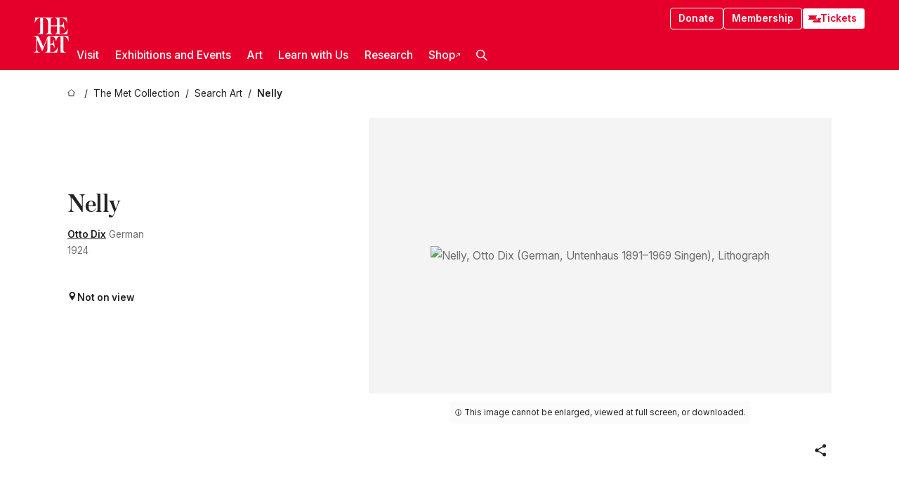

--- FILE ---
content_type: text/html; charset=utf-8
request_url: https://www.metmuseum.org/art/collection/search/491540
body_size: 31509
content:
<!DOCTYPE html><html lang="en" class="
				__variable_e798ec
				__variable_bfed6e
				__variable_968aec
				__variable_b1e441
				__variable_20add0
				__variable_2ad7ef" data-sentry-component="LocaleLayout" data-sentry-source-file="layout.tsx"><head><meta charSet="utf-8"/><meta name="viewport" content="width=device-width, initial-scale=1"/><link rel="preload" href="/_next/static/media/78dbaeca31577a23-s.p.woff2" as="font" crossorigin="" type="font/woff2"/><link rel="preload" href="/_next/static/media/84a4b0cac32cffbe-s.p.woff2" as="font" crossorigin="" type="font/woff2"/><link rel="preload" href="/_next/static/media/c4b700dcb2187787-s.p.woff2" as="font" crossorigin="" type="font/woff2"/><link rel="preload" href="/_next/static/media/e4af272ccee01ff0-s.p.woff2" as="font" crossorigin="" type="font/woff2"/><link rel="preload" as="image" href="https://collectionapi.metmuseum.org/api/collection/v1/iiif/491540/1007780/restricted" fetchPriority="high"/><link rel="stylesheet" href="/_next/static/css/0b9f38a70bdddf23.css" data-precedence="next"/><link rel="stylesheet" href="/_next/static/css/7fd550e1e6b57b10.css" data-precedence="next"/><link rel="stylesheet" href="/_next/static/css/36d7a2405d6a2a7a.css" data-precedence="next"/><link rel="stylesheet" href="/_next/static/css/48ccd572681770ef.css" data-precedence="next"/><link rel="stylesheet" href="/_next/static/css/7d1007023b7756a1.css" data-precedence="next"/><link rel="stylesheet" href="/_next/static/css/5ef4417e8033aecb.css" data-precedence="next"/><link rel="stylesheet" href="/_next/static/css/523717234afce259.css" data-precedence="next"/><link rel="stylesheet" href="/_next/static/css/9c7fa0b0c3e24e16.css" data-precedence="next"/><link rel="stylesheet" href="/_next/static/css/edec8de73eaa5209.css" data-precedence="next"/><link rel="stylesheet" href="/_next/static/css/48221cf303c9b543.css" data-precedence="next"/><link rel="stylesheet" href="/_next/static/css/1b7ac11f576f87f1.css" data-precedence="next"/><link rel="preload" as="script" fetchPriority="low" href="/_next/static/chunks/webpack-6a153fc7c2ea45cc.js"/><script src="/_next/static/chunks/3c207711-b18fb694c51ab862.js" async=""></script><script src="/_next/static/chunks/6916-9b27dfdd79a480e7.js" async=""></script><script src="/_next/static/chunks/main-app-a6eacfb26b5eda26.js" async=""></script><script src="/_next/static/chunks/5520-f559b9204dddf9aa.js" async=""></script><script src="/_next/static/chunks/3096-aeacdd9aa0f18702.js" async=""></script><script src="/_next/static/chunks/5011-40e4e20f61fb33e9.js" async=""></script><script src="/_next/static/chunks/7705-e02db262df13926d.js" async=""></script><script src="/_next/static/chunks/app/%5Blocale%5D/(navigation)/layout-8931e88291ef28bd.js" async=""></script><script src="/_next/static/chunks/app/%5Blocale%5D/(navigation)/error-98b49a3a0775953b.js" async=""></script><script src="/_next/static/chunks/5557-3fa0d7504b11bac2.js" async=""></script><script src="/_next/static/chunks/6386-6f01ad75a0adad26.js" async=""></script><script src="/_next/static/chunks/1545-4c211248457bce57.js" async=""></script><script src="/_next/static/chunks/7391-05d94d83913e9a8c.js" async=""></script><script src="/_next/static/chunks/5866-5dc60a299bd25ef5.js" async=""></script><script src="/_next/static/chunks/945-a228ca5a3fc96787.js" async=""></script><script src="/_next/static/chunks/2585-7ced8e86aa8cd3de.js" async=""></script><script src="/_next/static/chunks/8321-ae52e8920011a0c3.js" async=""></script><script src="/_next/static/chunks/9416-1cf08484d0621370.js" async=""></script><script src="/_next/static/chunks/63-b6103ad915446b47.js" async=""></script><script src="/_next/static/chunks/8251-75e6823f4241ba8b.js" async=""></script><script src="/_next/static/chunks/5139-d542ede6e2d882a7.js" async=""></script><script src="/_next/static/chunks/5248-342c02892b3cc4c5.js" async=""></script><script src="/_next/static/chunks/5393-77dd7105e1ab51bf.js" async=""></script><script src="/_next/static/chunks/1962-9ec4817f55a6e1cb.js" async=""></script><script src="/_next/static/chunks/app/%5Blocale%5D/(navigation)/art/collection/search/%5BobjectID%5D/page-a5d6412793e4bab9.js" async=""></script><script src="/_next/static/chunks/app/global-error-8a16f75bb478133f.js" async=""></script><script src="/_next/static/chunks/app/%5Blocale%5D/layout-f0b6feb07c14f140.js" async=""></script><script src="/_next/static/chunks/app/%5Blocale%5D/error-713d544c9230988f.js" async=""></script><meta name="next-size-adjust" content=""/><title>Otto Dix - Nelly - The Metropolitan Museum of Art</title><meta name="description" content="The Met presents over 5,000 years of art from around the world for everyone to experience and enjoy."/><link rel="manifest" href="/manifest.webmanifest"/><meta property="og:title" content="Otto Dix - Nelly - The Metropolitan Museum of Art"/><meta property="og:description" content="The Met presents over 5,000 years of art from around the world for everyone to experience and enjoy."/><meta property="og:image" content="https://collectionapi.metmuseum.org/api/collection/v1/iiif/491540/1007780/restricted"/><meta name="twitter:card" content="summary_large_image"/><meta name="twitter:title" content="Otto Dix - Nelly - The Metropolitan Museum of Art"/><meta name="twitter:description" content="The Met presents over 5,000 years of art from around the world for everyone to experience and enjoy."/><meta name="twitter:image" content="https://collectionapi.metmuseum.org/api/collection/v1/iiif/491540/1007780/restricted"/><link rel="icon" href="/icon?444dbfbfa010ce64" type="image/png" sizes="256x256"/><link rel="apple-touch-icon" href="/apple-icon?caf747e317587ad6" type="image/png"/><script src="/_next/static/chunks/polyfills-42372ed130431b0a.js" noModule=""></script></head><body><div hidden=""><!--$--><!--/$--></div><button class="skip-to-main-content_skipToMainContent__tnLhe button secondary" id="skip-to-main-content-button" data-sentry-component="SkipToMainContent" data-sentry-source-file="index.jsx">Skip to main content</button><header class="global-navigation_header__IRRw8" data-lock-page="false"><div class="global-navigation_headerWrapper__HdeNn"><a title="Homepage" class="global-navigation_logoLink__XBBeM" data-sentry-element="Link" data-sentry-source-file="index.tsx" href="/"><svg xmlns="http://www.w3.org/2000/svg" width="1em" height="1em" viewBox="0 0 40 40" data-sentry-element="MetLogo" data-sentry-source-file="index.tsx"><path fill="currentColor" d="M39.74 27.009a11.6 11.6 0 0 0-.88-1.861 10 10 0 0 0-1.33-1.824 7.6 7.6 0 0 0-1.72-1.387 4 4 0 0 0-2.04-.55v15.4A3 3 0 0 0 34 38a2.65 2.65 0 0 0 .64.883 2.8 2.8 0 0 0 .95.55 3.5 3.5 0 0 0 1.17.19V40h-6.13V21.577a4.9 4.9 0 0 0-2.08.4 4.2 4.2 0 0 0-1.47 1.111 5.3 5.3 0 0 0-.94 1.709 11.5 11.5 0 0 0-.54 2.213h-.26a11.5 11.5 0 0 0-.54-2.194 5.5 5.5 0 0 0-.97-1.718 4.3 4.3 0 0 0-1.54-1.121 5.6 5.6 0 0 0-2.21-.4h-1.36V30h1.24a4 4 0 0 0 .57-.133 2.83 2.83 0 0 0 1.22-.788 3.2 3.2 0 0 0 .68-1.339 7.6 7.6 0 0 0 .21-1.909h.29L24 34.947h-.29a5.83 5.83 0 0 0-1.62-3.228A3.8 3.8 0 0 0 20.84 31h-2.12v8.43h2.19a5.15 5.15 0 0 0 2.17-.456 6.5 6.5 0 0 0 1.79-1.216 8 8 0 0 0 1.39-1.737 10.2 10.2 0 0 0 .96-2.023h.26l-.77 6H12.57v-.38a3.5 3.5 0 0 0 1.17-.19 2.8 2.8 0 0 0 .95-.55 2.5 2.5 0 0 0 .63-.893 2.1 2.1 0 0 0 .18-.987V24.5L10 38h-.5L4 25.593V36.5a4.7 4.7 0 0 0 .37 1.487 2.6 2.6 0 0 0 .64.893 2.7 2.7 0 0 0 .95.55 3.5 3.5 0 0 0 1.16.19V40H0v-.38a3.6 3.6 0 0 0 1.17-.19 2.7 2.7 0 0 0 .94-.55 2.5 2.5 0 0 0 .64-.893 3.05 3.05 0 0 0 .23-1.2V23.362A3.1 3.1 0 0 0 0 21.387v-.379h3.07a4.6 4.6 0 0 1 1.94.37 2.69 2.69 0 0 1 1.28 1.472L11 33.5l4.5-11a2.05 2.05 0 0 1 1.17-1.113 4 4 0 0 1 1.7-.379h20.94l.69 6h-.26Zm-15.93-8.017v-.38a2.17 2.17 0 0 0 2.49-2.525V10h-6.82v6.087a2.17 2.17 0 0 0 2.49 2.525v.38h-8.63v-.38a3.5 3.5 0 0 0 1.17-.189 2.8 2.8 0 0 0 .95-.551 2.6 2.6 0 0 0 .64-.892 3.05 3.05 0 0 0 .23-1.2V5.7a6.8 6.8 0 0 0-.41-2.5 4.04 4.04 0 0 0-1.15-1.644 4.6 4.6 0 0 0-1.8-.9 9.2 9.2 0 0 0-2.34-.275v18.612H4.49v-.38a3.5 3.5 0 0 0 1.17-.189 2.8 2.8 0 0 0 .95-.551 2.6 2.6 0 0 0 .64-.883 3 3 0 0 0 .23-1.206V.384a3.94 3.94 0 0 0-1.98.56 8.3 8.3 0 0 0-1.82 1.4 12 12 0 0 0-1.47 1.814 8.7 8.7 0 0 0-.94 1.851h-.26l.77-6h20.19v.38a2.217 2.217 0 0 0-2.49 2.526V9h6.82V2.906A2.22 2.22 0 0 0 23.81.38V0h13.67l.77 6h-.26a10.3 10.3 0 0 0-.96-2.022 8 8 0 0 0-1.39-1.738 6.4 6.4 0 0 0-1.8-1.215 5.15 5.15 0 0 0-2.17-.456h-2.21V9h1.32a3.84 3.84 0 0 0 1.98-.861 4.34 4.34 0 0 0 1.03-3.315h.29l1.18 9.117h-.29a5.9 5.9 0 0 0-.72-1.89A4.64 4.64 0 0 0 31.64 10h-2.18v8.423h2.95a5.15 5.15 0 0 0 2.17-.456 6.7 6.7 0 0 0 1.8-1.216 8.3 8.3 0 0 0 1.39-1.737 11.5 11.5 0 0 0 .96-2.023h.26l-.78 6h-14.4Z"></path></svg></a><div class="global-navigation_smallControls__VohT6"><a class="global-navigation_navButton__BU8Aa global-navigation_ticketLink__9VeAY" data-sentry-element="Link" data-sentry-component="TicketLink" data-sentry-source-file="index.tsx" href="https://engage.metmuseum.org/admission/?promocode=59559"><div class="global-navigation_tickets__H0byM"><svg xmlns="http://www.w3.org/2000/svg" width="1em" height="1em" fill="none" viewBox="0 0 14 8" class="global-navigation_ticket__qAYYN global-navigation_ticket1__P_Vov" data-sentry-element="TicketIcon" data-sentry-source-file="index.tsx"><mask id="ticket2_svg__a" width="15" height="9" x="-0.5" y="-0.5" fill="#000" maskUnits="userSpaceOnUse"><path fill="#fff" d="M-.5-.5h15v9h-15z"></path><path d="M13.5 2.5a1.5 1.5 0 0 0 0 3v2H.5v-2a1.5 1.5 0 1 0 0-3v-2h13z"></path></mask><path fill="currentColor" d="M13.5 2.5a1.5 1.5 0 0 0 0 3v2H.5v-2a1.5 1.5 0 1 0 0-3v-2h13z"></path><path fill="#fff" d="M13.5 2.5V3h.5v-.5zm0 3h.5V5h-.5zm0 2V8h.5v-.5zm-13 0H0V8h.5zm0-2V5H0v.5zm0-3H0V3h.5zm0-2V0H0v.5zm13 0h.5V0h-.5zm0 2V2a2 2 0 0 0-2 2h1a1 1 0 0 1 1-1zM12 4h-.5a2 2 0 0 0 2 2V5a1 1 0 0 1-1-1zm1.5 1.5H13v2h1v-2zm0 2V7H.5v1h13zm-13 0H1v-2H0v2zm0-2V6a2 2 0 0 0 2-2h-1a1 1 0 0 1-1 1zM2 4h.5a2 2 0 0 0-2-2v1a1 1 0 0 1 1 1zM.5 2.5H1v-2H0v2zm0-2V1h13V0H.5zm13 0H13v2h1v-2z" mask="url(#ticket2_svg__a)"></path></svg><svg xmlns="http://www.w3.org/2000/svg" width="1em" height="1em" fill="none" viewBox="0 0 14 8" class="global-navigation_ticket__qAYYN global-navigation_ticket2__IS2iJ" data-sentry-element="TicketIcon" data-sentry-source-file="index.tsx"><mask id="ticket2_svg__a" width="15" height="9" x="-0.5" y="-0.5" fill="#000" maskUnits="userSpaceOnUse"><path fill="#fff" d="M-.5-.5h15v9h-15z"></path><path d="M13.5 2.5a1.5 1.5 0 0 0 0 3v2H.5v-2a1.5 1.5 0 1 0 0-3v-2h13z"></path></mask><path fill="currentColor" d="M13.5 2.5a1.5 1.5 0 0 0 0 3v2H.5v-2a1.5 1.5 0 1 0 0-3v-2h13z"></path><path fill="#fff" d="M13.5 2.5V3h.5v-.5zm0 3h.5V5h-.5zm0 2V8h.5v-.5zm-13 0H0V8h.5zm0-2V5H0v.5zm0-3H0V3h.5zm0-2V0H0v.5zm13 0h.5V0h-.5zm0 2V2a2 2 0 0 0-2 2h1a1 1 0 0 1 1-1zM12 4h-.5a2 2 0 0 0 2 2V5a1 1 0 0 1-1-1zm1.5 1.5H13v2h1v-2zm0 2V7H.5v1h13zm-13 0H1v-2H0v2zm0-2V6a2 2 0 0 0 2-2h-1a1 1 0 0 1-1 1zM2 4h.5a2 2 0 0 0-2-2v1a1 1 0 0 1 1 1zM.5 2.5H1v-2H0v2zm0-2V1h13V0H.5zm13 0H13v2h1v-2z" mask="url(#ticket2_svg__a)"></path></svg></div>Tickets</a><button title="Search Button" role="button"><svg xmlns="http://www.w3.org/2000/svg" width="1em" height="1em" viewBox="0 0 16 16" class="global-navigation_icon__c_VgD" style="transform:rotate(270deg)" data-sentry-element="SearchIcon" data-sentry-source-file="index.tsx"><path fill="currentColor" d="M9.8 12.393a6.14 6.14 0 0 1-3.78-1.319L1.09 16 0 14.905l4.93-4.928a6.1 6.1 0 0 1-1.32-3.781 6.2 6.2 0 1 1 6.19 6.197m0-10.844a4.648 4.648 0 1 0 4.65 4.648A4.646 4.646 0 0 0 9.8 1.549"></path></svg></button><button role="button" title="Toggle Menu"><svg xmlns="http://www.w3.org/2000/svg" width="1em" height="1em" viewBox="0 0 20 20" class="global-navigation_icon__c_VgD global-navigation_navIcon__ddrLp"><path fill="currentColor" d="M0 20v-2h20v2zM0 9h20v2H0zm0-9h20v2H0z"></path></svg></button></div></div><div class="global-navigation_links__vbg_A "><div class="global-navigation_topLinks__E7EOx"><a class="global-navigation_navButton__BU8Aa" data-sentry-element="Link" data-sentry-source-file="index.tsx" href="https://engage.metmuseum.org/donate?promocode=60313">Donate</a><a class="global-navigation_navButton__BU8Aa" data-sentry-element="Link" data-sentry-component="MembershipLink" data-sentry-source-file="index.tsx" href="https://engage.metmuseum.org/members/membership/?promocode=60317">Membership</a><a class="global-navigation_navButton__BU8Aa global-navigation_ticketLink__9VeAY" data-sentry-element="Link" data-sentry-component="TicketLink" data-sentry-source-file="index.tsx" href="https://engage.metmuseum.org/admission/?promocode=59559"><div class="global-navigation_tickets__H0byM"><svg xmlns="http://www.w3.org/2000/svg" width="1em" height="1em" fill="none" viewBox="0 0 14 8" class="global-navigation_ticket__qAYYN global-navigation_ticket1__P_Vov" data-sentry-element="TicketIcon" data-sentry-source-file="index.tsx"><mask id="ticket2_svg__a" width="15" height="9" x="-0.5" y="-0.5" fill="#000" maskUnits="userSpaceOnUse"><path fill="#fff" d="M-.5-.5h15v9h-15z"></path><path d="M13.5 2.5a1.5 1.5 0 0 0 0 3v2H.5v-2a1.5 1.5 0 1 0 0-3v-2h13z"></path></mask><path fill="currentColor" d="M13.5 2.5a1.5 1.5 0 0 0 0 3v2H.5v-2a1.5 1.5 0 1 0 0-3v-2h13z"></path><path fill="#fff" d="M13.5 2.5V3h.5v-.5zm0 3h.5V5h-.5zm0 2V8h.5v-.5zm-13 0H0V8h.5zm0-2V5H0v.5zm0-3H0V3h.5zm0-2V0H0v.5zm13 0h.5V0h-.5zm0 2V2a2 2 0 0 0-2 2h1a1 1 0 0 1 1-1zM12 4h-.5a2 2 0 0 0 2 2V5a1 1 0 0 1-1-1zm1.5 1.5H13v2h1v-2zm0 2V7H.5v1h13zm-13 0H1v-2H0v2zm0-2V6a2 2 0 0 0 2-2h-1a1 1 0 0 1-1 1zM2 4h.5a2 2 0 0 0-2-2v1a1 1 0 0 1 1 1zM.5 2.5H1v-2H0v2zm0-2V1h13V0H.5zm13 0H13v2h1v-2z" mask="url(#ticket2_svg__a)"></path></svg><svg xmlns="http://www.w3.org/2000/svg" width="1em" height="1em" fill="none" viewBox="0 0 14 8" class="global-navigation_ticket__qAYYN global-navigation_ticket2__IS2iJ" data-sentry-element="TicketIcon" data-sentry-source-file="index.tsx"><mask id="ticket2_svg__a" width="15" height="9" x="-0.5" y="-0.5" fill="#000" maskUnits="userSpaceOnUse"><path fill="#fff" d="M-.5-.5h15v9h-15z"></path><path d="M13.5 2.5a1.5 1.5 0 0 0 0 3v2H.5v-2a1.5 1.5 0 1 0 0-3v-2h13z"></path></mask><path fill="currentColor" d="M13.5 2.5a1.5 1.5 0 0 0 0 3v2H.5v-2a1.5 1.5 0 1 0 0-3v-2h13z"></path><path fill="#fff" d="M13.5 2.5V3h.5v-.5zm0 3h.5V5h-.5zm0 2V8h.5v-.5zm-13 0H0V8h.5zm0-2V5H0v.5zm0-3H0V3h.5zm0-2V0H0v.5zm13 0h.5V0h-.5zm0 2V2a2 2 0 0 0-2 2h1a1 1 0 0 1 1-1zM12 4h-.5a2 2 0 0 0 2 2V5a1 1 0 0 1-1-1zm1.5 1.5H13v2h1v-2zm0 2V7H.5v1h13zm-13 0H1v-2H0v2zm0-2V6a2 2 0 0 0 2-2h-1a1 1 0 0 1-1 1zM2 4h.5a2 2 0 0 0-2-2v1a1 1 0 0 1 1 1zM.5 2.5H1v-2H0v2zm0-2V1h13V0H.5zm13 0H13v2h1v-2z" mask="url(#ticket2_svg__a)"></path></svg></div>Tickets</a></div><nav class="global-navigation_navLinks__fTjsN"><ul class="global-navigation_topLevelLinks__dM0fN"><li class="nav-item_navItem__tZNvf " data-nav-item="true" data-open="false"><button class="nav-item_innerText__pWlnO" data-nav-id="Visit">Visit<span class="nav-item_icon__evAIq"><svg xmlns="http://www.w3.org/2000/svg" width="1em" height="1em" fill="none" viewBox="0 0 48 48"><path fill="currentColor" d="m39.23 13.132 2.913 2.802-18.011 18.923-18-18.92 2.866-2.77 15.134 16.162z"></path></svg></span></button></li><li class="nav-item_navItem__tZNvf " data-nav-item="true" data-open="false"><button class="nav-item_innerText__pWlnO" data-nav-id="Exhibitions and Events">Exhibitions and Events<span class="nav-item_icon__evAIq"><svg xmlns="http://www.w3.org/2000/svg" width="1em" height="1em" fill="none" viewBox="0 0 48 48"><path fill="currentColor" d="m39.23 13.132 2.913 2.802-18.011 18.923-18-18.92 2.866-2.77 15.134 16.162z"></path></svg></span></button></li><li class="nav-item_navItem__tZNvf " data-nav-item="true" data-open="false"><button class="nav-item_innerText__pWlnO" data-nav-id="Art">Art<span class="nav-item_icon__evAIq"><svg xmlns="http://www.w3.org/2000/svg" width="1em" height="1em" fill="none" viewBox="0 0 48 48"><path fill="currentColor" d="m39.23 13.132 2.913 2.802-18.011 18.923-18-18.92 2.866-2.77 15.134 16.162z"></path></svg></span></button></li><li class="nav-item_navItem__tZNvf " data-nav-item="true" data-open="false"><button class="nav-item_innerText__pWlnO" data-nav-id="Learn with Us">Learn with Us<span class="nav-item_icon__evAIq"><svg xmlns="http://www.w3.org/2000/svg" width="1em" height="1em" fill="none" viewBox="0 0 48 48"><path fill="currentColor" d="m39.23 13.132 2.913 2.802-18.011 18.923-18-18.92 2.866-2.77 15.134 16.162z"></path></svg></span></button></li><li class="nav-item_navItem__tZNvf " data-nav-item="true" data-open="false"><button class="nav-item_innerText__pWlnO" data-nav-id="Research">Research<span class="nav-item_icon__evAIq"><svg xmlns="http://www.w3.org/2000/svg" width="1em" height="1em" fill="none" viewBox="0 0 48 48"><path fill="currentColor" d="m39.23 13.132 2.913 2.802-18.011 18.923-18-18.92 2.866-2.77 15.134 16.162z"></path></svg></span></button></li><li class="nav-item_navItem__tZNvf undefined"><a target="_blank" rel="noopener noreferrer" class="nav-item_innerText__pWlnO" data-nav-id="Shop" href="https://store.metmuseum.org/?utm_source=mainmuseum&amp;utm_medium=metmuseum.org&amp;utm_campaign=topnav-static">Shop<svg xmlns="http://www.w3.org/2000/svg" width="1em" height="1em" fill="none" viewBox="0 0 48 48" class="nav-item_externalIcon__JI1JB"><path fill="currentColor" fill-rule="evenodd" d="M41.993 9.717v20.96h-5.287V15.661L9.744 41.5 6 37.912l26.962-25.838H17.293V7h24.7c.01 0 .007.958.003 1.761l-.002.603a2.4 2.4 0 0 1 0 .353" clip-rule="evenodd"></path></svg></a></li><li class="global-navigation_searchItem__hFDIS" data-sentry-component="SearchItem" data-sentry-source-file="index.tsx"><button class="global-navigation_searchButton__nC3QK" role="button" title="Open the search box"><svg xmlns="http://www.w3.org/2000/svg" width="1em" height="1em" viewBox="0 0 16 16" class="icon" style="transform:rotate(270deg)" data-sentry-element="SearchIcon" data-sentry-source-file="index.tsx"><path fill="currentColor" d="M9.8 12.393a6.14 6.14 0 0 1-3.78-1.319L1.09 16 0 14.905l4.93-4.928a6.1 6.1 0 0 1-1.32-3.781 6.2 6.2 0 1 1 6.19 6.197m0-10.844a4.648 4.648 0 1 0 4.65 4.648A4.646 4.646 0 0 0 9.8 1.549"></path></svg></button></li></ul><div class="global-navigation_mobileOnly__QK25I"><a class="global-navigation_navButton__BU8Aa global-navigation_ticketLink__9VeAY" data-sentry-element="Link" data-sentry-component="TicketLink" data-sentry-source-file="index.tsx" href="https://engage.metmuseum.org/admission/?promocode=59559"><div class="global-navigation_tickets__H0byM"><svg xmlns="http://www.w3.org/2000/svg" width="1em" height="1em" fill="none" viewBox="0 0 14 8" class="global-navigation_ticket__qAYYN global-navigation_ticket1__P_Vov" data-sentry-element="TicketIcon" data-sentry-source-file="index.tsx"><mask id="ticket2_svg__a" width="15" height="9" x="-0.5" y="-0.5" fill="#000" maskUnits="userSpaceOnUse"><path fill="#fff" d="M-.5-.5h15v9h-15z"></path><path d="M13.5 2.5a1.5 1.5 0 0 0 0 3v2H.5v-2a1.5 1.5 0 1 0 0-3v-2h13z"></path></mask><path fill="currentColor" d="M13.5 2.5a1.5 1.5 0 0 0 0 3v2H.5v-2a1.5 1.5 0 1 0 0-3v-2h13z"></path><path fill="#fff" d="M13.5 2.5V3h.5v-.5zm0 3h.5V5h-.5zm0 2V8h.5v-.5zm-13 0H0V8h.5zm0-2V5H0v.5zm0-3H0V3h.5zm0-2V0H0v.5zm13 0h.5V0h-.5zm0 2V2a2 2 0 0 0-2 2h1a1 1 0 0 1 1-1zM12 4h-.5a2 2 0 0 0 2 2V5a1 1 0 0 1-1-1zm1.5 1.5H13v2h1v-2zm0 2V7H.5v1h13zm-13 0H1v-2H0v2zm0-2V6a2 2 0 0 0 2-2h-1a1 1 0 0 1-1 1zM2 4h.5a2 2 0 0 0-2-2v1a1 1 0 0 1 1 1zM.5 2.5H1v-2H0v2zm0-2V1h13V0H.5zm13 0H13v2h1v-2z" mask="url(#ticket2_svg__a)"></path></svg><svg xmlns="http://www.w3.org/2000/svg" width="1em" height="1em" fill="none" viewBox="0 0 14 8" class="global-navigation_ticket__qAYYN global-navigation_ticket2__IS2iJ" data-sentry-element="TicketIcon" data-sentry-source-file="index.tsx"><mask id="ticket2_svg__a" width="15" height="9" x="-0.5" y="-0.5" fill="#000" maskUnits="userSpaceOnUse"><path fill="#fff" d="M-.5-.5h15v9h-15z"></path><path d="M13.5 2.5a1.5 1.5 0 0 0 0 3v2H.5v-2a1.5 1.5 0 1 0 0-3v-2h13z"></path></mask><path fill="currentColor" d="M13.5 2.5a1.5 1.5 0 0 0 0 3v2H.5v-2a1.5 1.5 0 1 0 0-3v-2h13z"></path><path fill="#fff" d="M13.5 2.5V3h.5v-.5zm0 3h.5V5h-.5zm0 2V8h.5v-.5zm-13 0H0V8h.5zm0-2V5H0v.5zm0-3H0V3h.5zm0-2V0H0v.5zm13 0h.5V0h-.5zm0 2V2a2 2 0 0 0-2 2h1a1 1 0 0 1 1-1zM12 4h-.5a2 2 0 0 0 2 2V5a1 1 0 0 1-1-1zm1.5 1.5H13v2h1v-2zm0 2V7H.5v1h13zm-13 0H1v-2H0v2zm0-2V6a2 2 0 0 0 2-2h-1a1 1 0 0 1-1 1zM2 4h.5a2 2 0 0 0-2-2v1a1 1 0 0 1 1 1zM.5 2.5H1v-2H0v2zm0-2V1h13V0H.5zm13 0H13v2h1v-2z" mask="url(#ticket2_svg__a)"></path></svg></div>Tickets</a><a class="global-navigation_navButton__BU8Aa" data-sentry-element="Link" data-sentry-component="MembershipLink" data-sentry-source-file="index.tsx" href="https://engage.metmuseum.org/members/membership/?promocode=60317">Membership</a></div></nav></div></header><main data-sentry-component="CollectionObjectDetailPage" data-sentry-source-file="page.tsx"><script type="application/json" id="analytics">{"objectID":491540,"hasImages":true,"hasOASCImage":false,"hasAudio":false,"hasEssays":false,"hasArticles":false,"hasPublications":true}</script><div style="display:flex;flex-direction:row;flex-wrap:nowrap;gap:var(--spacing-xxs);justify-content:space-between;align-items:center" data-sentry-element="Element" data-sentry-source-file="index.jsx" data-sentry-component="FlexContainer"><nav class="breadcrumbs_breadcrumbs__p9HFN" aria-label="breadcrumbs" data-sentry-component="Breadcrumbs" data-sentry-source-file="index.tsx"><span class="breadcrumbs_linkWrapper__xepu_"><a aria-label="home" class="breadcrumbs_link__AxWe_" data-sentry-element="Link" data-sentry-source-file="index.tsx" href="/"><svg xmlns="http://www.w3.org/2000/svg" width="1em" height="1em" fill="none" viewBox="0 0 12 12" class="breadcrumbs_svg__HHQCV" data-sentry-element="HomeIcon" data-sentry-source-file="index.tsx"><path stroke="currentColor" d="M6.154.89a.235.235 0 0 0-.307 0L.754 5.25c-.173.147-.071.435.153.435h1.256v4.68c0 .136.107.246.24.246h7.194c.133 0 .24-.11.24-.246v-4.68h1.256c.224 0 .326-.288.154-.435z"></path></svg></a></span><span class="breadcrumbs_linkWrapper__xepu_"><a title="The Met Collection" aria-label="The Met Collection" class="breadcrumbs_link__AxWe_" href="/art/collection"><span data-sentry-element="Markdown" data-sentry-component="MarkdownParser" data-sentry-source-file="index.jsx">The Met Collection</span></a></span><span class="breadcrumbs_linkWrapper__xepu_"><a title="Search Art" aria-label="Search Art" class="breadcrumbs_link__AxWe_" href="/art/collection/search"><span data-sentry-element="Markdown" data-sentry-component="MarkdownParser" data-sentry-source-file="index.jsx">Search Art</span></a></span><span class="breadcrumbs_lastItem__awDMN"><span class="breadcrumbs_truncatedSegment__Z3us6" title="Nelly"><span data-sentry-element="Markdown" data-sentry-component="MarkdownParser" data-sentry-source-file="index.jsx">Nelly</span></span></span></nav></div><section><section class="object-page-top_wrapper__tqyHQ" data-sentry-component="ObjectPageTop" data-sentry-source-file="index.tsx"><main class="object-page-top_main__VSO7i"><section class="object-overview_objectOverview__O4zWQ" data-sentry-component="ObjectOverview" data-sentry-source-file="index.tsx"><h1 class="undefined object-overview_title__f2ysJ"><div data-sentry-element="SafeHtml" data-sentry-source-file="index.tsx">Nelly</div></h1><div class="object-overview_metaWrapper__3yPhf"><div data-sentry-component="ArtistLink" data-sentry-source-file="index.tsx"><a data-sentry-element="Link" data-sentry-source-file="index.tsx" href="/art/collection/search?q=Otto+Dix&amp;searchField=ArtistCulture">Otto Dix</a> German</div><div>1924</div><div class="object-overview_onViewWrapper__uMujk"><svg xmlns="http://www.w3.org/2000/svg" width="1em" height="1em" fill="none" viewBox="0 0 16 25" data-sentry-element="LocationIcon" data-sentry-source-file="index.tsx"><path fill="currentColor" fill-rule="evenodd" d="M7.765 11.822c-2.254 0-4.08-1.81-4.08-4.042s1.826-4.042 4.08-4.042 4.08 1.81 4.08 4.042c0 2.233-1.827 4.042-4.08 4.042M7.55.242C2.5.242-2.285 6.078 1.18 12.4c5.562 10.154 6.574 11.842 6.574 11.842s4.712-8.106 6.658-11.858C17.732 5.99 13.124.242 7.55.242" clip-rule="evenodd"></path></svg><span>Not on view<!-- --> <a class="object-overview_onViewLink__hnR41" data-sentry-element="Link" data-sentry-source-file="index.tsx" href=""></a></span></div></div><div class="holding-type-badges_badges__r5YiA  " data-sentry-component="HoldingTypeBadges" data-sentry-source-file="index.tsx"></div><div class="object-overview_label__mEVbw"><div data-sentry-component="ReadMoreWrapper" data-sentry-source-file="index.tsx"><div style="--max-wrapper-height:350px" class="
					read-more-wrapper_wrapper__qmIh8
					
					read-more-wrapper_hasOverFlow__JrJyo" data-testid="read-more-content"><div><div data-sentry-element="SafeHtml" data-sentry-source-file="index.tsx"></div></div></div></div></div></section></main><aside class="object-page-top_aside___Zzjr"><div class="image-viewer_wrapper__XTgZf" data-sentry-component="CollectionImageViewer" data-sentry-source-file="index.tsx"><section class="image-viewer_imageAndControls___8VQ9"><div class="image-viewer_imageAndRightsContainer__zEKsj"><figure itemType="http://schema.org/ImageObject" class="image-viewer_figure__qI5d7"><img fetchPriority="high" loading="eager" alt="Nelly, Otto Dix (German, Untenhaus 1891–1969 Singen), Lithograph" class="image-viewer_featuredImage__2hq6c undefined" src="https://collectionapi.metmuseum.org/api/collection/v1/iiif/491540/1007780/restricted" itemProp="contentUrl" data-sentry-component="FeaturedImage" data-sentry-source-file="index.tsx"/></figure><div class="image-viewer_featuredImageMeta__xKPaT"><div class="image-viewer_featuredImageAccess__B8Gll"></div><div class="image-viewer_featuredImageContext__lMzCG"><div class="image-viewer_rightsRestrictedMessageWrapper__87aGW"><figcaption data-testid="rights-restricted-message" class="rights-restricted-message_message__h6Vxs" style="--background-color:var(--color-grey-050);--color:var(--color-grey-900)" data-sentry-element="figcaption" data-sentry-component="RightsRestrictedMessage" data-sentry-source-file="index.tsx"><svg xmlns="http://www.w3.org/2000/svg" fill="none" viewBox="0 0 18 19" width="1em" height="1em" class="rights-restricted-message_icon__sS7Mh" data-sentry-element="Info" data-sentry-source-file="index.tsx"><path fill="currentColor" fill-rule="evenodd" d="M0 9.5c0 4.964 4.037 9 9 9 4.962 0 9-4.036 9-9 0-4.963-4.038-9-9-9-4.963 0-9 4.037-9 9m1.524 0c0-4.122 3.353-7.475 7.476-7.475s7.475 3.354 7.476 7.475c0 4.124-3.354 7.476-7.476 7.476-4.123 0-7.476-3.352-7.476-7.476" clip-rule="evenodd"></path><path fill="currentColor" d="M8.031 7.804h1.937v6.787H8.031zM9 6.872A1.23 1.23 0 1 0 9 4.41a1.23 1.23 0 0 0 0 2.462"></path></svg> <!-- -->This image cannot be enlarged, viewed at full screen, or downloaded.</figcaption></div></div></div><div class="image-buttons_container__RIiKw" data-sentry-component="ImageButtons" data-sentry-source-file="index.tsx"><div data-sentry-component="ToolTip" data-sentry-source-file="index.tsx"><span class="tooltip_button__CFl3_"><button class="icon-button_button__FYqNC icon-button_small__m7iyV icon-button_lightMode__BNguL" type="button" data-sentry-element="IconButton" data-sentry-source-file="index.tsx" data-sentry-component="IconButton"><svg xmlns="http://www.w3.org/2000/svg" width="1em" height="1em" fill="none" viewBox="0 0 24 25"><path fill="currentColor" fill-rule="evenodd" d="M20.5 6.025a2.625 2.625 0 0 1-4.508 1.83l-6.814 3.933a2.63 2.63 0 0 1-.04 1.376l6.75 3.897a2.625 2.625 0 1 1-.616 1.375l-6.964-4.02a2.625 2.625 0 1 1 .119-3.924l6.87-3.968a2.625 2.625 0 1 1 5.203-.5" clip-rule="evenodd"></path></svg><span class="screen-reader-only_text__226tQ" data-sentry-element="Element" data-sentry-component="ScreenReaderOnly" data-sentry-source-file="index.tsx">Share</span></button></span></div></div></div></section></div></aside></section></section><section class="page-section_wrapper__mFtQK" data-sentry-element="PageSection" data-sentry-source-file="index.tsx" data-sentry-component="PageSection"><section class="obect-page-tab-wrapper_wrapper__jWmbM" id="artwork-details" data-sentry-component="ObjectPageTabWrapper" data-sentry-source-file="index.tsx"><h2 class="obect-page-tab-wrapper_title__jVz0C">Artwork Details</h2><div class="tab-drawer_wrapper__Go80z tab-drawer_vertical__kr6XW" data-sentry-component="TabDrawers" data-sentry-source-file="index.tsx"><div class="tabs_wrapper__xVpUT tabs_vertical__PtR7f" data-sentry-component="Tabs" data-sentry-source-file="index.jsx"><fieldset class="tabs_fieldset__NRtDM"><legend data-sentry-element="Element" data-sentry-source-file="index.tsx" class="screen-reader-only_text__226tQ" data-sentry-component="ScreenReaderOnly">Object Information</legend><div class="tabs_tab__shByP"><input type="radio" id="Overview-tab-id" class="tabs_input__mwg3g" name="object-tabs" checked="" value="Overview"/><label for="Overview-tab-id" class="tabs_label__YG6gQ tabs_small__4mOy2"><div class="tabs_tabText__tixoU">Overview</div></label></div><div class="tabs_tab__shByP"><input type="radio" id="Inscriptions and Markings-tab-id" class="tabs_input__mwg3g" name="object-tabs" value="Inscriptions and Markings"/><label for="Inscriptions and Markings-tab-id" class="tabs_label__YG6gQ tabs_small__4mOy2"><div class="tabs_tabText__tixoU">Inscriptions and Markings</div></label></div><div class="tabs_tab__shByP"><input type="radio" id="Provenance-tab-id" class="tabs_input__mwg3g" name="object-tabs" value="Provenance"/><label for="Provenance-tab-id" class="tabs_label__YG6gQ tabs_small__4mOy2"><div class="tabs_tabText__tixoU">Provenance</div></label></div><div class="tabs_tab__shByP"><input type="radio" id="References-tab-id" class="tabs_input__mwg3g" name="object-tabs" value="References"/><label for="References-tab-id" class="tabs_label__YG6gQ tabs_small__4mOy2"><div class="tabs_tabText__tixoU">References</div></label></div></fieldset></div><div class="tab-drawer_bodyWrapper__qg8iy tab-drawer_divider__uAZwv"><ul class="tombstone_tombstone__acUt4" data-sentry-component="Tombstone" data-sentry-source-file="index.tsx"><li><strong class="tombstone_label__MXGQv">Title:</strong> <span>Nelly</span></li><li><strong class="tombstone_label__MXGQv">Artist:</strong> <span>Otto Dix (German, Untenhaus 1891–1969 Singen)<br /></span></li><li><strong class="tombstone_label__MXGQv">Date:</strong> <span>1924</span></li><li><strong class="tombstone_label__MXGQv">Medium:</strong> <span>Lithograph</span></li><li><strong class="tombstone_label__MXGQv">Dimensions:</strong> <span>11 1/16 in. × 8 in. (28.1 × 20.3 cm)</span></li><li><strong class="tombstone_label__MXGQv">Classification:</strong> <span>Prints</span></li><li><strong class="tombstone_label__MXGQv">Credit Line:</strong> <span>Purchase, Reba and Dave Williams Gift, 2000</span></li><li><strong class="tombstone_label__MXGQv">Object Number:</strong> <span>2000.112.2</span></li><li><strong class="tombstone_label__MXGQv">Rights and Reproduction:</strong> <span>© 2026 Artists Rights Society (ARS), New York</span></li><li><strong class="tombstone_label__MXGQv">Curatorial Department:</strong> <a href="/departments/modern-and-contemporary-art">Modern and Contemporary Art</a></li></ul></div></div></section></section><section class="grey-background_container__UPe5z" data-sentry-component="GreyBackground" data-sentry-source-file="index.tsx"><section id="more-artwork" class="page-section_wrapper__mFtQK" data-sentry-component="PageSection" data-sentry-source-file="index.tsx"><div class="component-header_wrapper__kS6_W component-header_clampedWidth__0VK73" data-sentry-component="ComponentHeader" data-sentry-source-file="index.tsx"><div class="component-header_titleAndLinkWrapper__mDA0q"><div><h2 class="component-header_title__n0SA_"><span data-sentry-element="Markdown" data-sentry-component="MarkdownParser" data-sentry-source-file="index.jsx">More Artwork</span></h2></div></div><p class="component-header_description__yxN6Q"></p></div><div class="tab-drawer_wrapper__Go80z " data-sentry-component="TabDrawers" data-sentry-source-file="index.tsx"><div class="tabs_wrapper__xVpUT" data-sentry-component="Tabs" data-sentry-source-file="index.jsx"><fieldset class="tabs_fieldset__NRtDM"><legend data-sentry-element="Element" data-sentry-source-file="index.tsx" class="screen-reader-only_text__226tQ" data-sentry-component="ScreenReaderOnly">More Artwork</legend><div class="tabs_tab__shByP"><input type="radio" id="Related-tab-id" class="tabs_input__mwg3g" name="related-artworks" checked="" value="Related"/><label for="Related-tab-id" class="tabs_label__YG6gQ tabs_small__4mOy2"><div class="tabs_tabText__tixoU">Related</div></label></div><div class="tabs_tab__shByP"><input type="radio" id="By Otto Dix-tab-id" class="tabs_input__mwg3g" name="related-artworks" value="By Otto Dix"/><label for="By Otto Dix-tab-id" class="tabs_label__YG6gQ tabs_small__4mOy2"><div class="tabs_tabText__tixoU">By Otto Dix</div></label></div><div class="tabs_tab__shByP"><input type="radio" id="In the same medium-tab-id" class="tabs_input__mwg3g" name="related-artworks" value="In the same medium"/><label for="In the same medium-tab-id" class="tabs_label__YG6gQ tabs_small__4mOy2"><div class="tabs_tabText__tixoU">In the same medium</div></label></div><div class="tabs_tab__shByP"><input type="radio" id="From the same time and place-tab-id" class="tabs_input__mwg3g" name="related-artworks" value="From the same time and place"/><label for="From the same time and place-tab-id" class="tabs_label__YG6gQ tabs_small__4mOy2"><div class="tabs_tabText__tixoU">From the same time and place</div></label></div></fieldset></div><div class="related-artwork_tabWrapper__2wCih "><div class="shelf_wrapper__ZzHm8" data-sentry-component="Shelf" data-sentry-source-file="index.tsx"><div class="shelf_accessibilityMessage__9rNf1"><div>A slider containing <!-- -->5<!-- --> items.<br/>Press the down key to skip to the last item.</div></div><div class="shelf_slider__c2o5b"><figure class="collection-object_collectionObject__Bs7VE collection-object" data-accession-number="1996.171" data-sentry-component="BaseCollectionObject" data-sentry-source-file="index.tsx"><div class="collection-object_imageWrapper__0Pool"><a class="redundant-link_redundantlink__b5TFR" aria-hidden="true" tabindex="-1" data-sentry-element="GTMLink" data-sentry-source-file="index.jsx" data-sentry-component="RedundantLink" href="/art/collection/search/486700"></a><div class="no-image_wrapper__7bKy3 " data-sentry-component="NoImage" data-sentry-source-file="index.tsx"><svg xmlns="http://www.w3.org/2000/svg" width="1em" height="1em" fill="none" viewBox="0 0 24 24" class="no-image_icon__9HFYF" data-sentry-element="NoImageIcon" data-sentry-source-file="index.tsx"><path fill="currentColor" d="M3.147 2.228a.65.65 0 1 0-.92.919l18.626 18.625a.65.65 0 0 0 .92-.919zM20.994 18.898V5.46a2 2 0 0 0-2-2H5.555l1.649 1.649h11.287a1 1 0 0 1 1 1v11.287zM3.016 5.163l1.46 1.46v9.487c1.363-2.43 3.664-5.65 3.664-5.65l4.391 6.421 1.016-1.187 5.744 5.744a2 2 0 0 1-.297.022h-14a2 2 0 0 1-2-2v-14q0-.152.022-.297"></path><path fill="currentColor" d="M16.494 9.46a1.5 1.5 0 1 0 0-3 1.5 1.5 0 0 0 0 3M18.371 16.276l-1.98-3.905-.888 1.037z"></path></svg></div></div><div class="holding-type-badges_badges__r5YiA holding-type-badges_small___t53B " data-sentry-component="HoldingTypeBadges" data-sentry-source-file="index.tsx"></div><figcaption class="collection-object_caption__lALJ0" data-sentry-element="figcaption" data-sentry-source-file="index.tsx"><div class="collection-object_title__0XG31"><a class="collection-object_link__DaCC0" title="The Syphilitic" data-sentry-element="Link" data-sentry-source-file="index.tsx" href="/art/collection/search/486700"><span data-sentry-element="Markdown" data-sentry-component="LegacyOrMarkdownParser" data-sentry-source-file="index.tsx">The Syphilitic</span></a></div><div class="collection-object_body__8q6dM"><div class="collection-object_culture__BaSXn"><div>Otto Dix (German, Untenhaus 1891–1969 Singen)</div></div><div>1920</div></div></figcaption></figure><figure class="collection-object_collectionObject__Bs7VE collection-object" data-accession-number="1976.503.1" data-sentry-component="BaseCollectionObject" data-sentry-source-file="index.tsx"><div class="collection-object_imageWrapper__0Pool"><a class="redundant-link_redundantlink__b5TFR" aria-hidden="true" tabindex="-1" data-sentry-element="GTMLink" data-sentry-source-file="index.jsx" data-sentry-component="RedundantLink" href="/art/collection/search/493915"></a><div class="no-image_wrapper__7bKy3 " data-sentry-component="NoImage" data-sentry-source-file="index.tsx"><svg xmlns="http://www.w3.org/2000/svg" width="1em" height="1em" fill="none" viewBox="0 0 24 24" class="no-image_icon__9HFYF" data-sentry-element="NoImageIcon" data-sentry-source-file="index.tsx"><path fill="currentColor" d="M3.147 2.228a.65.65 0 1 0-.92.919l18.626 18.625a.65.65 0 0 0 .92-.919zM20.994 18.898V5.46a2 2 0 0 0-2-2H5.555l1.649 1.649h11.287a1 1 0 0 1 1 1v11.287zM3.016 5.163l1.46 1.46v9.487c1.363-2.43 3.664-5.65 3.664-5.65l4.391 6.421 1.016-1.187 5.744 5.744a2 2 0 0 1-.297.022h-14a2 2 0 0 1-2-2v-14q0-.152.022-.297"></path><path fill="currentColor" d="M16.494 9.46a1.5 1.5 0 1 0 0-3 1.5 1.5 0 0 0 0 3M18.371 16.276l-1.98-3.905-.888 1.037z"></path></svg></div></div><div class="holding-type-badges_badges__r5YiA holding-type-badges_small___t53B " data-sentry-component="HoldingTypeBadges" data-sentry-source-file="index.tsx"></div><figcaption class="collection-object_caption__lALJ0" data-sentry-element="figcaption" data-sentry-source-file="index.tsx"><div class="collection-object_title__0XG31"><a class="collection-object_link__DaCC0" title="Woman&amp;#39;s Head" data-sentry-element="Link" data-sentry-source-file="index.tsx" href="/art/collection/search/493915"><span data-sentry-element="Markdown" data-sentry-component="LegacyOrMarkdownParser" data-sentry-source-file="index.tsx">Woman&#x27;s Head</span></a></div><div class="collection-object_body__8q6dM"><div class="collection-object_culture__BaSXn"><div>Otto Dix (German, Untenhaus 1891–1969 Singen)</div></div><div></div></div></figcaption></figure><figure class="collection-object_collectionObject__Bs7VE collection-object" data-accession-number="2003.18" data-sentry-component="BaseCollectionObject" data-sentry-source-file="index.tsx"><div class="collection-object_imageWrapper__0Pool"><a class="redundant-link_redundantlink__b5TFR" aria-hidden="true" tabindex="-1" data-sentry-element="GTMLink" data-sentry-source-file="index.jsx" data-sentry-component="RedundantLink" href="/art/collection/search/492754"></a><img loading="lazy" class="collection-object_image__snLsj collection-object_gridView__XyXz6" src="https://collectionapi.metmuseum.org/api/collection/v1/iiif/492754/preview"/></div><div class="holding-type-badges_badges__r5YiA holding-type-badges_small___t53B " data-sentry-component="HoldingTypeBadges" data-sentry-source-file="index.tsx"></div><figcaption class="collection-object_caption__lALJ0" data-sentry-element="figcaption" data-sentry-source-file="index.tsx"><div class="collection-object_title__0XG31"><a class="collection-object_link__DaCC0" title="International Circus Equestrian" data-sentry-element="Link" data-sentry-source-file="index.tsx" href="/art/collection/search/492754"><span data-sentry-element="Markdown" data-sentry-component="LegacyOrMarkdownParser" data-sentry-source-file="index.tsx">International Circus Equestrian</span></a></div><div class="collection-object_body__8q6dM"><div class="collection-object_culture__BaSXn"><div>Otto Dix (German, Untenhaus 1891–1969 Singen)</div></div><div>1922</div></div></figcaption></figure><figure class="collection-object_collectionObject__Bs7VE collection-object" data-accession-number="2003.17" data-sentry-component="BaseCollectionObject" data-sentry-source-file="index.tsx"><div class="collection-object_imageWrapper__0Pool"><a class="redundant-link_redundantlink__b5TFR" aria-hidden="true" tabindex="-1" data-sentry-element="GTMLink" data-sentry-source-file="index.jsx" data-sentry-component="RedundantLink" href="/art/collection/search/492753"></a><img loading="lazy" class="collection-object_image__snLsj collection-object_gridView__XyXz6" src="https://collectionapi.metmuseum.org/api/collection/v1/iiif/492753/preview"/></div><div class="holding-type-badges_badges__r5YiA holding-type-badges_small___t53B " data-sentry-component="HoldingTypeBadges" data-sentry-source-file="index.tsx"></div><figcaption class="collection-object_caption__lALJ0" data-sentry-element="figcaption" data-sentry-source-file="index.tsx"><div class="collection-object_title__0XG31"><a class="collection-object_link__DaCC0" title="American Circus Equestrians" data-sentry-element="Link" data-sentry-source-file="index.tsx" href="/art/collection/search/492753"><span data-sentry-element="Markdown" data-sentry-component="LegacyOrMarkdownParser" data-sentry-source-file="index.tsx">American Circus Equestrians</span></a></div><div class="collection-object_body__8q6dM"><div class="collection-object_culture__BaSXn"><div>Otto Dix (German, Untenhaus 1891–1969 Singen)</div></div><div>1922</div></div></figcaption></figure><figure class="collection-object_collectionObject__Bs7VE collection-object" data-accession-number="2004.121" data-sentry-component="BaseCollectionObject" data-sentry-source-file="index.tsx"><div class="collection-object_imageWrapper__0Pool"><a class="redundant-link_redundantlink__b5TFR" aria-hidden="true" tabindex="-1" data-sentry-element="GTMLink" data-sentry-source-file="index.jsx" data-sentry-component="RedundantLink" href="/art/collection/search/493843"></a><img loading="lazy" class="collection-object_image__snLsj collection-object_gridView__XyXz6" src="https://collectionapi.metmuseum.org/api/collection/v1/iiif/493843/preview"/></div><div class="holding-type-badges_badges__r5YiA holding-type-badges_small___t53B " data-sentry-component="HoldingTypeBadges" data-sentry-source-file="index.tsx"></div><figcaption class="collection-object_caption__lALJ0" data-sentry-element="figcaption" data-sentry-source-file="index.tsx"><div class="collection-object_title__0XG31"><a class="collection-object_link__DaCC0" title="Marga Kummer" data-sentry-element="Link" data-sentry-source-file="index.tsx" href="/art/collection/search/493843"><span data-sentry-element="Markdown" data-sentry-component="LegacyOrMarkdownParser" data-sentry-source-file="index.tsx">Marga Kummer</span></a></div><div class="collection-object_body__8q6dM"><div class="collection-object_culture__BaSXn"><div>Otto Dix (German, Untenhaus 1891–1969 Singen)</div></div><div>1914</div></div></figcaption></figure></div></div></div></div></section><section id="related-content" class="page-section_clampedWidthWrapper__kBLdL" data-sentry-element="PageSection" data-sentry-component="PageSection" data-sentry-source-file="index.tsx"><div class="component-header_wrapper__kS6_W" data-sentry-component="ComponentHeader" data-sentry-source-file="index.tsx"><div class="component-header_titleAndLinkWrapper__mDA0q"><div><h2 class="component-header_title__n0SA_"><span data-sentry-element="Markdown" data-sentry-component="MarkdownParser" data-sentry-source-file="index.jsx">Related Content</span></h2></div></div><p class="component-header_description__yxN6Q"></p></div><div class="object-related-media_container__A8o56"><div class="object-related-media_column__bt77b"><h3>Publications</h3><p>Books, guides, and catalogues published by The Met.</p><ul class="object-related-media_list__yUa9n"><li class="related-card_card__CkaLX" data-sentry-component="RelatedMediaListItem" data-sentry-source-file="index.tsx"><div class="related-card_imageWrapper__IrzW5"><div class="image_imageWrapper__NwEcQ" style="--image-height:100%" data-sentry-component="PublicationCardImage" data-sentry-source-file="index.tsx"><img alt="&quot;Recent Acquisitions, A Selection: 2000-2001&quot;: The Metropolitan Museum of Art Bulletin, v. 59, no. 2 (Fall, 2001)" data-loading="true" data-sentry-element="Image" data-sentry-component="SanityImage" data-sentry-source-file="index.tsx" loading="lazy" width="250" height="323" decoding="async" data-nimg="1" class="
				sanity-image_img__cWxRo
				sanity-image_default__50JPT
				image_image__A9U8F
			" style="color:transparent;--img-bg-color:#fcfcec;--img-color:#000" sizes="250px" srcSet="https://cdn.sanity.io/images/cctd4ker/production/414ee1a89fa8340d888b370175be6e8dc891ca32-250x323.jpg?w=16&amp;q=75&amp;fit=clip&amp;auto=format 16w, https://cdn.sanity.io/images/cctd4ker/production/414ee1a89fa8340d888b370175be6e8dc891ca32-250x323.jpg?w=32&amp;q=75&amp;fit=clip&amp;auto=format 32w, https://cdn.sanity.io/images/cctd4ker/production/414ee1a89fa8340d888b370175be6e8dc891ca32-250x323.jpg?w=48&amp;q=75&amp;fit=clip&amp;auto=format 48w, https://cdn.sanity.io/images/cctd4ker/production/414ee1a89fa8340d888b370175be6e8dc891ca32-250x323.jpg?w=64&amp;q=75&amp;fit=clip&amp;auto=format 64w, https://cdn.sanity.io/images/cctd4ker/production/414ee1a89fa8340d888b370175be6e8dc891ca32-250x323.jpg?w=96&amp;q=75&amp;fit=clip&amp;auto=format 96w, https://cdn.sanity.io/images/cctd4ker/production/414ee1a89fa8340d888b370175be6e8dc891ca32-250x323.jpg?w=128&amp;q=75&amp;fit=clip&amp;auto=format 128w, https://cdn.sanity.io/images/cctd4ker/production/414ee1a89fa8340d888b370175be6e8dc891ca32-250x323.jpg?w=256&amp;q=75&amp;fit=clip&amp;auto=format 256w, https://cdn.sanity.io/images/cctd4ker/production/414ee1a89fa8340d888b370175be6e8dc891ca32-250x323.jpg?w=384&amp;q=75&amp;fit=clip&amp;auto=format 384w, https://cdn.sanity.io/images/cctd4ker/production/414ee1a89fa8340d888b370175be6e8dc891ca32-250x323.jpg?w=640&amp;q=75&amp;fit=clip&amp;auto=format 640w, https://cdn.sanity.io/images/cctd4ker/production/414ee1a89fa8340d888b370175be6e8dc891ca32-250x323.jpg?w=750&amp;q=75&amp;fit=clip&amp;auto=format 750w, https://cdn.sanity.io/images/cctd4ker/production/414ee1a89fa8340d888b370175be6e8dc891ca32-250x323.jpg?w=828&amp;q=75&amp;fit=clip&amp;auto=format 828w, https://cdn.sanity.io/images/cctd4ker/production/414ee1a89fa8340d888b370175be6e8dc891ca32-250x323.jpg?w=1080&amp;q=75&amp;fit=clip&amp;auto=format 1080w, https://cdn.sanity.io/images/cctd4ker/production/414ee1a89fa8340d888b370175be6e8dc891ca32-250x323.jpg?w=1200&amp;q=75&amp;fit=clip&amp;auto=format 1200w, https://cdn.sanity.io/images/cctd4ker/production/414ee1a89fa8340d888b370175be6e8dc891ca32-250x323.jpg?w=1920&amp;q=75&amp;fit=clip&amp;auto=format 1920w, https://cdn.sanity.io/images/cctd4ker/production/414ee1a89fa8340d888b370175be6e8dc891ca32-250x323.jpg?w=2048&amp;q=75&amp;fit=clip&amp;auto=format 2048w, https://cdn.sanity.io/images/cctd4ker/production/414ee1a89fa8340d888b370175be6e8dc891ca32-250x323.jpg?w=3840&amp;q=75&amp;fit=clip&amp;auto=format 3840w" src="https://cdn.sanity.io/images/cctd4ker/production/414ee1a89fa8340d888b370175be6e8dc891ca32-250x323.jpg?w=3840&amp;q=75&amp;fit=clip&amp;auto=format"/><a class="redundant-link_redundantlink__b5TFR" aria-hidden="true" tabindex="-1" data-sentry-element="GTMLink" data-sentry-source-file="index.jsx" data-sentry-component="RedundantLink" href="/met-publications/recent-acquisitions-2000-2001-the-metropolitan-museum-of-art-bulletin-v-59-no-2-fall-2001"></a></div></div><div class="related-card_textWrapper__C_5E9"><div class="series-and-type_seriesAndType__O_UOO" data-sentry-component="SeriesAndType" data-sentry-source-file="index.tsx"></div><h5><a data-sentry-element="GTMLink" data-sentry-source-file="index.tsx" href="/met-publications/recent-acquisitions-2000-2001-the-metropolitan-museum-of-art-bulletin-v-59-no-2-fall-2001"><span data-sentry-element="Markdown" data-sentry-component="MarkdownParser" data-sentry-source-file="index.jsx">&quot;Recent Acquisitions, A Selection: 2000–2001&quot;</span></a></h5></div><div class="badge_badge__Uonuj" style="color:var(--color-grey-900);background-color:transparent" data-sentry-component="Badge" data-sentry-source-file="index.tsx">Free to download</div></li></ul></div></div></section></section><section class="object-page-section_wrapper__Mk6EE" data-sentry-component="ObjectPageSection" data-sentry-source-file="index.tsx"><h2 class="object-page-section_header__pyamg">Research Resources</h2><div class="object-page-section_content__fmNvE"><p>The Met provides unparalleled <a data-sentry-element="Link" data-sentry-component="InternalLink" data-sentry-source-file="index.tsx" href="/hubs/research-at-the-met">resources for research</a> and welcomes an international community of students and scholars. <a target="_self" rel="noreferrer" data-sentry-element="Link" data-sentry-component="ExternalLink" data-sentry-source-file="index.tsx" href="https://metmuseum.github.io/">The Met&#x27;s Open Access API</a> is where creators and researchers can connect to the The Met collection. <a target="_self" rel="noreferrer" data-sentry-element="Link" data-sentry-component="ExternalLink" data-sentry-source-file="index.tsx" href="https://www.metmuseum.org/about-the-met/policies-and-documents/open-access">Open Access</a> data and public domain images are available for unrestricted commercial and noncommercial use without permission or fee.</p><p>To request images under copyright and other restrictions, please use <a target="_self" rel="noreferrer" data-sentry-element="Link" data-sentry-component="ExternalLink" data-sentry-source-file="index.tsx" href="https://airtable.com/shrpUhgQjmvt7JgDL">this Image Request form</a>.</p></div></section><section class="object-page-section_wrapper__Mk6EE" data-sentry-component="ObjectPageSection" data-sentry-source-file="index.tsx"><h2 class="object-page-section_header__pyamg">Feedback</h2><div class="object-page-section_content__fmNvE"><p>We continue to research and examine historical and cultural context for objects in The Met collection. If you have comments or questions about this object record, please contact us using the form below. The Museum looks forward to receiving your comments.</p><div><a target="_blank" class="link-button_linkButton__WrReH" data-sentry-element="Link" data-sentry-component="LinkButton" data-sentry-source-file="index.tsx" href="https://airtable.com/shryuhiE6bD3eDuoy?prefill_Accession%20Number=https://www.metmuseum.org/art/collection/search/491540&amp;hide_Accession%20Number=true&amp;prefill_Department=21&amp;hide_Department=true">Send feedback<svg xmlns="http://www.w3.org/2000/svg" width="1em" height="1em" fill="none" viewBox="0 0 48 48"><path fill="currentColor" d="m13.274 8.902 2.803-2.913L35 24 16.079 42l-2.77-2.867L29.473 24z"></path></svg></a></div></div></section></main><!--$--><!--/$--><footer class="global-footer_footer__nWMhc" data-sentry-component="GlobalFooter" data-sentry-source-file="index.tsx"><section class="global-footer_locations__l92yQ"><div class="global-footer_logoWrapper__idTAi"><a title="Homepage" class="global-footer_logoLink__HOCSL" data-sentry-element="Link" data-sentry-source-file="index.tsx" href="/"><svg xmlns="http://www.w3.org/2000/svg" width="1em" height="1em" viewBox="0 0 40 40" style="height:40px;width:40px" data-sentry-element="MetLogo" data-sentry-source-file="index.tsx"><path fill="currentColor" d="M39.74 27.009a11.6 11.6 0 0 0-.88-1.861 10 10 0 0 0-1.33-1.824 7.6 7.6 0 0 0-1.72-1.387 4 4 0 0 0-2.04-.55v15.4A3 3 0 0 0 34 38a2.65 2.65 0 0 0 .64.883 2.8 2.8 0 0 0 .95.55 3.5 3.5 0 0 0 1.17.19V40h-6.13V21.577a4.9 4.9 0 0 0-2.08.4 4.2 4.2 0 0 0-1.47 1.111 5.3 5.3 0 0 0-.94 1.709 11.5 11.5 0 0 0-.54 2.213h-.26a11.5 11.5 0 0 0-.54-2.194 5.5 5.5 0 0 0-.97-1.718 4.3 4.3 0 0 0-1.54-1.121 5.6 5.6 0 0 0-2.21-.4h-1.36V30h1.24a4 4 0 0 0 .57-.133 2.83 2.83 0 0 0 1.22-.788 3.2 3.2 0 0 0 .68-1.339 7.6 7.6 0 0 0 .21-1.909h.29L24 34.947h-.29a5.83 5.83 0 0 0-1.62-3.228A3.8 3.8 0 0 0 20.84 31h-2.12v8.43h2.19a5.15 5.15 0 0 0 2.17-.456 6.5 6.5 0 0 0 1.79-1.216 8 8 0 0 0 1.39-1.737 10.2 10.2 0 0 0 .96-2.023h.26l-.77 6H12.57v-.38a3.5 3.5 0 0 0 1.17-.19 2.8 2.8 0 0 0 .95-.55 2.5 2.5 0 0 0 .63-.893 2.1 2.1 0 0 0 .18-.987V24.5L10 38h-.5L4 25.593V36.5a4.7 4.7 0 0 0 .37 1.487 2.6 2.6 0 0 0 .64.893 2.7 2.7 0 0 0 .95.55 3.5 3.5 0 0 0 1.16.19V40H0v-.38a3.6 3.6 0 0 0 1.17-.19 2.7 2.7 0 0 0 .94-.55 2.5 2.5 0 0 0 .64-.893 3.05 3.05 0 0 0 .23-1.2V23.362A3.1 3.1 0 0 0 0 21.387v-.379h3.07a4.6 4.6 0 0 1 1.94.37 2.69 2.69 0 0 1 1.28 1.472L11 33.5l4.5-11a2.05 2.05 0 0 1 1.17-1.113 4 4 0 0 1 1.7-.379h20.94l.69 6h-.26Zm-15.93-8.017v-.38a2.17 2.17 0 0 0 2.49-2.525V10h-6.82v6.087a2.17 2.17 0 0 0 2.49 2.525v.38h-8.63v-.38a3.5 3.5 0 0 0 1.17-.189 2.8 2.8 0 0 0 .95-.551 2.6 2.6 0 0 0 .64-.892 3.05 3.05 0 0 0 .23-1.2V5.7a6.8 6.8 0 0 0-.41-2.5 4.04 4.04 0 0 0-1.15-1.644 4.6 4.6 0 0 0-1.8-.9 9.2 9.2 0 0 0-2.34-.275v18.612H4.49v-.38a3.5 3.5 0 0 0 1.17-.189 2.8 2.8 0 0 0 .95-.551 2.6 2.6 0 0 0 .64-.883 3 3 0 0 0 .23-1.206V.384a3.94 3.94 0 0 0-1.98.56 8.3 8.3 0 0 0-1.82 1.4 12 12 0 0 0-1.47 1.814 8.7 8.7 0 0 0-.94 1.851h-.26l.77-6h20.19v.38a2.217 2.217 0 0 0-2.49 2.526V9h6.82V2.906A2.22 2.22 0 0 0 23.81.38V0h13.67l.77 6h-.26a10.3 10.3 0 0 0-.96-2.022 8 8 0 0 0-1.39-1.738 6.4 6.4 0 0 0-1.8-1.215 5.15 5.15 0 0 0-2.17-.456h-2.21V9h1.32a3.84 3.84 0 0 0 1.98-.861 4.34 4.34 0 0 0 1.03-3.315h.29l1.18 9.117h-.29a5.9 5.9 0 0 0-.72-1.89A4.64 4.64 0 0 0 31.64 10h-2.18v8.423h2.95a5.15 5.15 0 0 0 2.17-.456 6.7 6.7 0 0 0 1.8-1.216 8.3 8.3 0 0 0 1.39-1.737 11.5 11.5 0 0 0 .96-2.023h.26l-.78 6h-14.4Z"></path></svg></a></div><ul class="global-footer_locationItems__K18AF"><li><div><div class="global-footer_museumAddressName__97RBB"><a class="global-footer_link__i9hdP" data-sentry-element="Link" data-sentry-source-file="index.tsx" href="/plan-your-visit/met-fifth-avenue"><span class="global-footer_locationTitle__h10U2">The Met Fifth Avenue</span></a></div><address><div><div>1000 Fifth Avenue</div><div>New York, NY 10028</div><div>Phone: 212-535-7710</div></div></address></div></li><li><div><div class="global-footer_museumAddressName__97RBB"><a class="global-footer_link__i9hdP" data-sentry-element="Link" data-sentry-source-file="index.tsx" href="/plan-your-visit/met-cloisters"><span class="global-footer_locationTitle__h10U2">The Met Cloisters</span></a></div><address><div><div>99 Margaret Corbin Drive</div><div>Fort Tryon Park</div><div>New York, NY 10040</div><div>Phone: 212-923-3700</div></div></address></div></li></ul></section><section class="global-footer_linkContainer__V5F4s"><div class="global-footer_links__2ulng"><ul class="global-footer_navItems__jBYnT"><li class="global-footer_navItem__FfJfS"><a class="global-footer_link__i9hdP" href="/about-the-met">About The Met</a></li><li class="global-footer_navItem__FfJfS"><a class="global-footer_link__i9hdP" href="/about-the-met/history">Mission and History</a></li><li class="global-footer_navItem__FfJfS"><a class="global-footer_link__i9hdP" href="/about-the-met/collection-areas">Collection Areas</a></li><li class="global-footer_navItem__FfJfS"><a class="global-footer_link__i9hdP" href="/departments#conservation">Conservation Departments</a></li><li class="global-footer_navItem__FfJfS"><a class="global-footer_link__i9hdP" href="/visit-guides/accessibility">Accessibility</a></li><li class="global-footer_navItem__FfJfS"><a class="global-footer_link__i9hdP" href="/press">Press</a></li></ul></div><div class="global-footer_links__2ulng"><ul class="global-footer_navItems__jBYnT"><li class="global-footer_navItem__FfJfS"><a class="global-footer_link__i9hdP" href="/join-and-give/support">Support</a></li><li class="global-footer_navItem__FfJfS"><a class="global-footer_link__i9hdP" href="https://engage.metmuseum.org/members/membership/?promocode=60317">Membership</a></li><li class="global-footer_navItem__FfJfS"><a class="global-footer_link__i9hdP" href="/join-and-give/host-an-event">Host an Event</a></li><li class="global-footer_navItem__FfJfS"><a class="global-footer_link__i9hdP" href="/join-and-give/corporate-support">Corporate Support</a></li></ul></div><div class="global-footer_links__2ulng"><ul class="global-footer_navItems__jBYnT"><li class="global-footer_navItem__FfJfS"><a class="global-footer_link__i9hdP" href="/opportunities">Opportunities</a></li><li class="global-footer_navItem__FfJfS"><a class="global-footer_link__i9hdP" href="/opportunities/careers">Careers</a></li><li class="global-footer_navItem__FfJfS"><a class="global-footer_link__i9hdP" href="/join-and-give/volunteer">Volunteers</a></li><li class="global-footer_navItem__FfJfS"><a class="global-footer_link__i9hdP" href="/opportunities/fellowships">Fellowships</a></li><li class="global-footer_navItem__FfJfS"><a class="global-footer_link__i9hdP" href="/opportunities/internships">Internships</a></li></ul></div></section><section class="global-footer_links__2ulng global-footer_social__pFmHi"><span class="global-footer_title__3k7m9">Follow us</span><ul><li class="global-footer_socialItem__SvEbJ"><a title="external: facebook.com/metmuseum" target="_blank" class="global-footer_socialLink__CXNJc" rel="noreferrer" href="https://www.facebook.com/metmuseum"><svg xmlns="http://www.w3.org/2000/svg" preserveAspectRatio="xMidYMid" viewBox="0 0 16 16" width="1em" height="1em" class="global-footer_socialItemIcon__cw5MA"><path fill="currentColor" d="M14 16h-4V9h2l1-1.999h-3V6c0-.618.066-1 1-1h2l-.001-2.001H9.988C8.091 2.999 8 4.722 8 6v1.001H6V9h2v7H2a2 2 0 0 1-2-2V2.001a2 2 0 0 1 2-2h12a2 2 0 0 1 2 2V14a2 2 0 0 1-2 2"></path></svg></a></li><li class="global-footer_socialItem__SvEbJ"><a title="external: twitter.com/metmuseum" target="_blank" class="global-footer_socialLink__CXNJc" rel="noreferrer" href="https://x.com/metmuseum"><svg xmlns="http://www.w3.org/2000/svg" width="1em" height="1em" fill="none" viewBox="0 0 1200 1227" class="global-footer_socialItemIcon__cw5MA"><path fill="currentColor" d="M714.163 519.284 1160.89 0h-105.86L667.137 450.887 357.328 0H0l468.492 681.821L0 1226.37h105.866l409.625-476.152 327.181 476.152H1200L714.137 519.284zM569.165 687.828l-47.468-67.894-377.686-540.24h162.604l304.797 435.991 47.468 67.894 396.2 566.721H892.476L569.165 687.854z"></path></svg></a></li><li class="global-footer_socialItem__SvEbJ"><a title="external: pinterest.com/metmuseum/" target="_blank" class="global-footer_socialLink__CXNJc" rel="noreferrer" href="https://pinterest.com/metmuseum/"><svg xmlns="http://www.w3.org/2000/svg" preserveAspectRatio="xMidYMid" viewBox="0 0 16 16" width="1em" height="1em" class="global-footer_socialItemIcon__cw5MA"><path fill="currentColor" d="M8 0a8 8 0 0 0-3.211 15.328c-.023-.559-.004-1.23.139-1.837l1.029-4.36s-.255-.51-.255-1.265c0-1.186.687-2.071 1.543-2.071.727 0 1.079.546 1.079 1.201 0 .731-.467 1.825-.707 2.839-.2.848.426 1.541 1.263 1.541 1.516 0 2.537-1.947 2.537-4.254 0-1.753-1.181-3.066-3.329-3.066-2.427 0-3.939 1.81-3.939 3.832 0 .696.206 1.188.527 1.569.149.175.169.245.116.446-.039.147-.127.501-.163.642-.054.202-.218.275-.401.2C3.11 10.289 2.59 9.064 2.59 7.689c0-2.273 1.916-4.998 5.717-4.998 3.055 0 5.065 2.21 5.065 4.583 0 3.138-1.745 5.483-4.316 5.483-.864 0-1.677-.467-1.955-.998 0 0-.465 1.844-.563 2.199-.169.618-.502 1.234-.805 1.715A8.001 8.001 0 1 0 8 0"></path></svg></a></li><li class="global-footer_socialItem__SvEbJ"><a title="external: instagram.com/metmuseum" target="_blank" class="global-footer_socialLink__CXNJc" rel="noreferrer" href="https://www.instagram.com/metmuseum/"><svg xmlns="http://www.w3.org/2000/svg" viewBox="0 0 1000 1000" width="1em" height="1em" class="global-footer_socialItemIcon__cw5MA"><path fill="currentColor" d="M292.92 3.5c-53.2 2.51-89.53 11-121.29 23.48-32.87 12.81-60.73 30-88.45 57.82s-44.79 55.7-57.51 88.62c-12.31 31.83-20.65 68.19-23 121.42S-.2 365.18.06 500.96.92 653.76 3.5 707.1c2.54 53.19 11 89.51 23.48 121.28 12.83 32.87 30 60.72 57.83 88.45s55.69 44.76 88.69 57.5c31.8 12.29 68.17 20.67 121.39 23s70.35 2.87 206.09 2.61 152.83-.86 206.16-3.39 89.46-11.05 121.24-23.47c32.87-12.86 60.74-30 88.45-57.84s44.77-55.74 57.48-88.68c12.32-31.8 20.69-68.17 23-121.35 2.33-53.37 2.88-70.41 2.62-206.17s-.87-152.78-3.4-206.1-11-89.53-23.47-121.32c-12.85-32.87-30-60.7-57.82-88.45s-55.74-44.8-88.67-57.48c-31.82-12.31-68.17-20.7-121.39-23S634.83-.2 499.04.06 346.25.9 292.92 3.5m5.84 903.88c-48.75-2.12-75.22-10.22-92.86-17-23.36-9-40-19.88-57.58-37.29s-28.38-34.11-37.5-57.42c-6.85-17.64-15.1-44.08-17.38-92.83-2.48-52.69-3-68.51-3.29-202s.22-149.29 2.53-202c2.08-48.71 10.23-75.21 17-92.84 9-23.39 19.84-40 37.29-57.57s34.1-28.39 57.43-37.51c17.62-6.88 44.06-15.06 92.79-17.38 52.73-2.5 68.53-3 202-3.29s149.31.21 202.06 2.53c48.71 2.12 75.22 10.19 92.83 17 23.37 9 40 19.81 57.57 37.29s28.4 34.07 37.52 57.45c6.89 17.57 15.07 44 17.37 92.76 2.51 52.73 3.08 68.54 3.32 202s-.23 149.31-2.54 202c-2.13 48.75-10.21 75.23-17 92.89-9 23.35-19.85 40-37.31 57.56s-34.09 28.38-57.43 37.5c-17.6 6.87-44.07 15.07-92.76 17.39-52.73 2.48-68.53 3-202.05 3.29s-149.27-.25-202-2.53m407.6-674.61a60 60 0 1 0 59.88-60.1 60 60 0 0 0-59.88 60.1M243.27 500.5c.28 141.8 115.44 256.49 257.21 256.22S757.02 641.3 756.75 499.5 641.29 242.98 499.5 243.26 243 358.72 243.27 500.5m90.06-.18a166.67 166.67 0 1 1 167 166.34 166.65 166.65 0 0 1-167-166.34"></path></svg></a></li><li class="global-footer_socialItem__SvEbJ"><a title="external: youtube.com/user/metmuseum" target="_blank" class="global-footer_socialLink__CXNJc" rel="noreferrer" href="https://www.youtube.com/user/metmuseum"><svg xmlns="http://www.w3.org/2000/svg" viewBox="0 0 380.92 85.04" width="1em" height="1em" class="global-footer_iconYoutube__ELkyr global-footer_socialItemIcon__cw5MA"><path fill="currentColor" d="M176.34 77.36a13.2 13.2 0 0 1-5.13-7.55 49.7 49.7 0 0 1-1.52-13.64v-7.74a44.8 44.8 0 0 1 1.74-13.81 13.78 13.78 0 0 1 5.43-7.6 17.6 17.6 0 0 1 9.68-2.39q5.91 0 9.47 2.43a14 14 0 0 1 5.22 7.6 46.7 46.7 0 0 1 1.65 13.77v7.74a47.5 47.5 0 0 1-1.61 13.68 13.45 13.45 0 0 1-5.21 7.56q-3.62 2.39-9.78 2.39-6.34 0-9.94-2.44M189.8 69q1-2.59 1-8.51V43.92c0-3.83-.33-6.62-1-8.39a3.59 3.59 0 0 0-3.52-2.65 3.54 3.54 0 0 0-3.43 2.65c-.67 1.77-1 4.56-1 8.39v16.59q0 5.91 1 8.51a3.48 3.48 0 0 0 3.47 2.61A3.57 3.57 0 0 0 189.8 69M360.86 56.29V59a72 72 0 0 0 .3 7.68 7.27 7.27 0 0 0 1.26 3.74 3.59 3.59 0 0 0 2.95 1.17 3.72 3.72 0 0 0 3.7-2.08q1-2.09 1.08-7l10.34.61a16 16 0 0 1 .09 1.91q0 7.38-4 11c-2.7 2.43-6.5 3.65-11.43 3.65-5.9 0-10.05-1.85-12.42-5.56s-3.56-9.44-3.56-17.2v-9.3q0-12 3.69-17.5t12.64-5.52q6.17 0 9.47 2.26a12.1 12.1 0 0 1 4.65 7 50.9 50.9 0 0 1 1.34 13.21v9.12Zm1.52-22.41a7.26 7.26 0 0 0-1.22 3.69 73 73 0 0 0-.3 7.78v3.82h8.77v-3.82a65 65 0 0 0-.35-7.78 7.44 7.44 0 0 0-1.28-3.74 3.48 3.48 0 0 0-2.82-1.08 3.41 3.41 0 0 0-2.8 1.13M147.14 55.3 133.5 6h11.9l4.78 22.32q1.83 8.27 2.7 14.08h.34q.61-4.17 2.7-14l5-22.41h11.9L159 55.3v23.63h-11.86ZM241.59 25.67v53.26h-9.39l-1-6.52h-.26q-3.83 7.38-11.47 7.39-5.3 0-7.82-3.48t-2.52-10.86V25.67h12v39.1a12 12 0 0 0 .78 5.08 2.72 2.72 0 0 0 2.61 1.52 5.33 5.33 0 0 0 3-1A5.93 5.93 0 0 0 229.6 68V25.67ZM303.08 25.67v53.26h-9.38l-1-6.52h-.26q-3.82 7.38-11.47 7.39c-3.54 0-6.14-1.16-7.82-3.48s-2.52-5.94-2.52-10.86V25.67h12v39.1a12 12 0 0 0 .78 5.08 2.71 2.71 0 0 0 2.59 1.52 5.3 5.3 0 0 0 3-1 5.8 5.8 0 0 0 2.09-2.37V25.67Z"></path><path fill="currentColor" d="M274.16 15.68h-11.9v63.25h-11.73V15.68h-11.9V6h35.53ZM342.76 34.18c-.72-3.35-1.9-5.79-3.52-7.29a9.43 9.43 0 0 0-6.69-2.26 11.1 11.1 0 0 0-6.17 1.87 12.7 12.7 0 0 0-4.38 4.91h-.08V3.34h-11.61v75.59h9.91l1.21-5h.26a10.2 10.2 0 0 0 4.17 4.25 12.3 12.3 0 0 0 6.14 1.53 9.45 9.45 0 0 0 9-5.6q2.86-5.61 2.87-17.51v-8.43a70.3 70.3 0 0 0-1.11-13.99m-11 21.73a67 67 0 0 1-.48 9.12 9.9 9.9 0 0 1-1.6 4.69 3.72 3.72 0 0 1-3 1.39 5.6 5.6 0 0 1-2.74-.69 5.27 5.27 0 0 1-2-2.09V38.1a7.5 7.5 0 0 1 2.06-3.56 4.62 4.62 0 0 1 3.22-1.39 3.23 3.23 0 0 1 2.78 1.43 10.9 10.9 0 0 1 1.39 4.82 90 90 0 0 1 .39 9.64ZM119 13.28a15.23 15.23 0 0 0-10.79-10.74C98.73 0 60.74 0 60.74 0s-38 0-47.46 2.54A15.21 15.21 0 0 0 2.54 13.28C0 22.75 0 42.52 0 42.52s0 19.77 2.54 29.24A15.21 15.21 0 0 0 13.28 82.5C22.75 85 60.74 85 60.74 85s38 0 47.47-2.54A15.23 15.23 0 0 0 119 71.76c2.53-9.47 2.53-29.24 2.53-29.24s-.05-19.77-2.53-29.24"></path><path fill="#fff" d="M48.59 60.74V24.3l31.57 18.22z"></path></svg></a></li></ul></section><section class="global-footer_newsletter__nWnqc"><form name="footerNewsletter" class="undefined undefined"><div><label class="global-footer_newsletterLabel__Oj13i" for="newsletter-email">Join our newsletter</label><div class="global-footer_newsletterInputs__Vwbvz"><input class="global-footer_newsletterInput__eNFjt" type="email" autoComplete="email" id="newsletter-email" placeholder="Enter your email" required="" value=""/><button type="submit" class=" secondary" data-sentry-component="Button" data-sentry-source-file="index.tsx">Sign Up</button></div></div></form></section><section class="global-footer_info__HOhb3"><ul class="global-footer_infoItems__tZ__K"><li><a class="global-footer_link__i9hdP" href="/information/terms-and-conditions">Terms and Conditions</a></li><li><a class="global-footer_link__i9hdP" href="/information/privacy-policy">Privacy Policy</a></li><li><a class="global-footer_link__i9hdP" href="/about-the-met/contact">Contact Information</a></li></ul><div>© 2000–<!-- -->2026<!-- --> The Metropolitan Museum of Art. All rights reserved.</div></section></footer><!--$!--><template data-dgst="BAILOUT_TO_CLIENT_SIDE_RENDERING"></template><!--/$--><script src="/_next/static/chunks/webpack-6a153fc7c2ea45cc.js" id="_R_" async=""></script><script>(self.__next_f=self.__next_f||[]).push([0])</script><script>self.__next_f.push([1,"1:\"$Sreact.fragment\"\n2:I[93054,[],\"\"]\n3:I[93940,[],\"\"]\n5:I[34683,[\"5520\",\"static/chunks/5520-f559b9204dddf9aa.js\",\"3096\",\"static/chunks/3096-aeacdd9aa0f18702.js\",\"5011\",\"static/chunks/5011-40e4e20f61fb33e9.js\",\"7705\",\"static/chunks/7705-e02db262df13926d.js\",\"8484\",\"static/chunks/app/%5Blocale%5D/(navigation)/layout-8931e88291ef28bd.js\"],\"default\"]\n8:I[84640,[\"8188\",\"static/chunks/app/%5Blocale%5D/(navigation)/error-98b49a3a0775953b.js\"],\"default\"]\n"])</script><script>self.__next_f.push([1,"9:I[55011,[\"5520\",\"static/chunks/5520-f559b9204dddf9aa.js\",\"3096\",\"static/chunks/3096-aeacdd9aa0f18702.js\",\"5011\",\"static/chunks/5011-40e4e20f61fb33e9.js\",\"5557\",\"static/chunks/5557-3fa0d7504b11bac2.js\",\"6386\",\"static/chunks/6386-6f01ad75a0adad26.js\",\"1545\",\"static/chunks/1545-4c211248457bce57.js\",\"7391\",\"static/chunks/7391-05d94d83913e9a8c.js\",\"5866\",\"static/chunks/5866-5dc60a299bd25ef5.js\",\"945\",\"static/chunks/945-a228ca5a3fc96787.js\",\"2585\",\"static/chunks/2585-7ced8e86aa8cd3de.js\",\"8321\",\"static/chunks/8321-ae52e8920011a0c3.js\",\"9416\",\"static/chunks/9416-1cf08484d0621370.js\",\"63\",\"static/chunks/63-b6103ad915446b47.js\",\"8251\",\"static/chunks/8251-75e6823f4241ba8b.js\",\"5139\",\"static/chunks/5139-d542ede6e2d882a7.js\",\"5248\",\"static/chunks/5248-342c02892b3cc4c5.js\",\"5393\",\"static/chunks/5393-77dd7105e1ab51bf.js\",\"1962\",\"static/chunks/1962-9ec4817f55a6e1cb.js\",\"8278\",\"static/chunks/app/%5Blocale%5D/(navigation)/art/collection/search/%5BobjectID%5D/page-a5d6412793e4bab9.js\"],\"\"]\n"])</script><script>self.__next_f.push([1,"a:I[50525,[\"5520\",\"static/chunks/5520-f559b9204dddf9aa.js\",\"3096\",\"static/chunks/3096-aeacdd9aa0f18702.js\",\"5011\",\"static/chunks/5011-40e4e20f61fb33e9.js\",\"5557\",\"static/chunks/5557-3fa0d7504b11bac2.js\",\"6386\",\"static/chunks/6386-6f01ad75a0adad26.js\",\"1545\",\"static/chunks/1545-4c211248457bce57.js\",\"7391\",\"static/chunks/7391-05d94d83913e9a8c.js\",\"5866\",\"static/chunks/5866-5dc60a299bd25ef5.js\",\"945\",\"static/chunks/945-a228ca5a3fc96787.js\",\"2585\",\"static/chunks/2585-7ced8e86aa8cd3de.js\",\"8321\",\"static/chunks/8321-ae52e8920011a0c3.js\",\"9416\",\"static/chunks/9416-1cf08484d0621370.js\",\"63\",\"static/chunks/63-b6103ad915446b47.js\",\"8251\",\"static/chunks/8251-75e6823f4241ba8b.js\",\"5139\",\"static/chunks/5139-d542ede6e2d882a7.js\",\"5248\",\"static/chunks/5248-342c02892b3cc4c5.js\",\"5393\",\"static/chunks/5393-77dd7105e1ab51bf.js\",\"1962\",\"static/chunks/1962-9ec4817f55a6e1cb.js\",\"8278\",\"static/chunks/app/%5Blocale%5D/(navigation)/art/collection/search/%5BobjectID%5D/page-a5d6412793e4bab9.js\"],\"default\"]\n"])</script><script>self.__next_f.push([1,"1a:I[5827,[\"4219\",\"static/chunks/app/global-error-8a16f75bb478133f.js\"],\"default\"]\n:HL[\"/_next/static/media/78dbaeca31577a23-s.p.woff2\",\"font\",{\"crossOrigin\":\"\",\"type\":\"font/woff2\"}]\n:HL[\"/_next/static/media/84a4b0cac32cffbe-s.p.woff2\",\"font\",{\"crossOrigin\":\"\",\"type\":\"font/woff2\"}]\n:HL[\"/_next/static/media/c4b700dcb2187787-s.p.woff2\",\"font\",{\"crossOrigin\":\"\",\"type\":\"font/woff2\"}]\n:HL[\"/_next/static/media/e4af272ccee01ff0-s.p.woff2\",\"font\",{\"crossOrigin\":\"\",\"type\":\"font/woff2\"}]\n:HL[\"/_next/static/css/0b9f38a70bdddf23.css\",\"style\"]\n:HL[\"/_next/static/css/7fd550e1e6b57b10.css\",\"style\"]\n:HL[\"/_next/static/css/36d7a2405d6a2a7a.css\",\"style\"]\n:HL[\"/_next/static/css/48ccd572681770ef.css\",\"style\"]\n:HL[\"/_next/static/css/7d1007023b7756a1.css\",\"style\"]\n:HL[\"/_next/static/css/5ef4417e8033aecb.css\",\"style\"]\n:HL[\"/_next/static/css/523717234afce259.css\",\"style\"]\n:HL[\"/_next/static/css/9c7fa0b0c3e24e16.css\",\"style\"]\n:HL[\"/_next/static/css/edec8de73eaa5209.css\",\"style\"]\n:HL[\"/_next/static/css/48221cf303c9b543.css\",\"style\"]\n:HL[\"/_next/static/css/1b7ac11f576f87f1.css\",\"style\"]\n"])</script><script>self.__next_f.push([1,"0:{\"P\":null,\"b\":\"rX-05aU-1CfOPIpNhNao-\",\"p\":\"\",\"c\":[\"\",\"en\",\"art\",\"collection\",\"search\",\"491540\"],\"i\":false,\"f\":[[[\"\",{\"children\":[[\"locale\",\"en\",\"d\"],{\"children\":[\"(navigation)\",{\"children\":[\"art\",{\"children\":[\"collection\",{\"children\":[\"search\",{\"children\":[[\"objectID\",\"491540\",\"d\"],{\"children\":[\"__PAGE__\",{}]}]}]}]}]}]}]},\"$undefined\",\"$undefined\",true],[\"\",[\"$\",\"$1\",\"c\",{\"children\":[null,[\"$\",\"$L2\",null,{\"parallelRouterKey\":\"children\",\"error\":\"$undefined\",\"errorStyles\":\"$undefined\",\"errorScripts\":\"$undefined\",\"template\":[\"$\",\"$L3\",null,{}],\"templateStyles\":\"$undefined\",\"templateScripts\":\"$undefined\",\"notFound\":[[[\"$\",\"title\",null,{\"children\":\"404: This page could not be found.\"}],[\"$\",\"div\",null,{\"style\":{\"fontFamily\":\"system-ui,\\\"Segoe UI\\\",Roboto,Helvetica,Arial,sans-serif,\\\"Apple Color Emoji\\\",\\\"Segoe UI Emoji\\\"\",\"height\":\"100vh\",\"textAlign\":\"center\",\"display\":\"flex\",\"flexDirection\":\"column\",\"alignItems\":\"center\",\"justifyContent\":\"center\"},\"children\":[\"$\",\"div\",null,{\"children\":[[\"$\",\"style\",null,{\"dangerouslySetInnerHTML\":{\"__html\":\"body{color:#000;background:#fff;margin:0}.next-error-h1{border-right:1px solid rgba(0,0,0,.3)}@media (prefers-color-scheme:dark){body{color:#fff;background:#000}.next-error-h1{border-right:1px solid rgba(255,255,255,.3)}}\"}}],[\"$\",\"h1\",null,{\"className\":\"next-error-h1\",\"style\":{\"display\":\"inline-block\",\"margin\":\"0 20px 0 0\",\"padding\":\"0 23px 0 0\",\"fontSize\":24,\"fontWeight\":500,\"verticalAlign\":\"top\",\"lineHeight\":\"49px\"},\"children\":404}],[\"$\",\"div\",null,{\"style\":{\"display\":\"inline-block\"},\"children\":[\"$\",\"h2\",null,{\"style\":{\"fontSize\":14,\"fontWeight\":400,\"lineHeight\":\"49px\",\"margin\":0},\"children\":\"This page could not be found.\"}]}]]}]}]],[]],\"forbidden\":\"$undefined\",\"unauthorized\":\"$undefined\"}]]}],{\"children\":[[\"locale\",\"en\",\"d\"],[\"$\",\"$1\",\"c\",{\"children\":[[[\"$\",\"link\",\"0\",{\"rel\":\"stylesheet\",\"href\":\"/_next/static/css/0b9f38a70bdddf23.css\",\"precedence\":\"next\",\"crossOrigin\":\"$undefined\",\"nonce\":\"$undefined\"}],[\"$\",\"link\",\"1\",{\"rel\":\"stylesheet\",\"href\":\"/_next/static/css/7fd550e1e6b57b10.css\",\"precedence\":\"next\",\"crossOrigin\":\"$undefined\",\"nonce\":\"$undefined\"}],[\"$\",\"link\",\"2\",{\"rel\":\"stylesheet\",\"href\":\"/_next/static/css/36d7a2405d6a2a7a.css\",\"precedence\":\"next\",\"crossOrigin\":\"$undefined\",\"nonce\":\"$undefined\"}],[\"$\",\"link\",\"3\",{\"rel\":\"stylesheet\",\"href\":\"/_next/static/css/48ccd572681770ef.css\",\"precedence\":\"next\",\"crossOrigin\":\"$undefined\",\"nonce\":\"$undefined\"}],[\"$\",\"link\",\"4\",{\"rel\":\"stylesheet\",\"href\":\"/_next/static/css/7d1007023b7756a1.css\",\"precedence\":\"next\",\"crossOrigin\":\"$undefined\",\"nonce\":\"$undefined\"}],[\"$\",\"link\",\"5\",{\"rel\":\"stylesheet\",\"href\":\"/_next/static/css/5ef4417e8033aecb.css\",\"precedence\":\"next\",\"crossOrigin\":\"$undefined\",\"nonce\":\"$undefined\"}]],\"$L4\"]}],{\"children\":[\"(navigation)\",[\"$\",\"$1\",\"c\",{\"children\":[[[\"$\",\"link\",\"0\",{\"rel\":\"stylesheet\",\"href\":\"/_next/static/css/523717234afce259.css\",\"precedence\":\"next\",\"crossOrigin\":\"$undefined\",\"nonce\":\"$undefined\"}]],[[\"$\",\"$L5\",null,{\"data-sentry-element\":\"SkipToMainContent\",\"data-sentry-source-file\":\"layout.tsx\"}],\"$L6\",\"$L7\",[\"$\",\"$L2\",null,{\"parallelRouterKey\":\"children\",\"error\":\"$8\",\"errorStyles\":[[\"$\",\"link\",\"0\",{\"rel\":\"stylesheet\",\"href\":\"/_next/static/css/62e59bfd4f803249.css\",\"precedence\":\"next\",\"crossOrigin\":\"$undefined\",\"nonce\":\"$undefined\"}]],\"errorScripts\":[],\"template\":[\"$\",\"$L3\",null,{}],\"templateStyles\":\"$undefined\",\"templateScripts\":\"$undefined\",\"notFound\":[[\"$\",\"main\",null,{\"data-sentry-component\":\"Index\",\"data-sentry-source-file\":\"not-found.tsx\",\"children\":[\"$\",\"div\",null,{\"data-sentry-component\":\"NotFoundPage\",\"data-sentry-source-file\":\"index.tsx\",\"children\":[[\"$\",\"section\",null,{\"data-sentry-element\":\"Subsection\",\"data-sentry-source-file\":\"index.tsx\",\"className\":\"sub-section_clampedWidthWrapper__iR6HF \",\"data-sentry-component\":\"Subsection\",\"children\":[\"$undefined\",null,[\"$\",\"div\",null,{\"className\":\"not-found_wrapper__XdBtV\",\"children\":[[\"$\",\"div\",null,{\"style\":{\"flex\":1,\"textAlign\":\"center\"},\"children\":[\"$\",\"$L9\",null,{\"href\":\"/art/collection/search/316715\",\"data-sentry-element\":\"Link\",\"data-sentry-source-file\":\"index.tsx\",\"children\":[\"$\",\"img\",null,{\"style\":{\"maxWidth\":\"100%\",\"maxHeight\":\"40vh\"},\"src\":\"https://collectionapi.metmuseum.org/api/collection/v1/iiif/316715/2105464/main-image\"}]}]}],[\"$\",\"div\",null,{\"style\":{\"flex\":1},\"children\":[[\"$\",\"h1\",null,{\"className\":\"serif\",\"children\":\"Page Not Found\"}],[\"$\",\"p\",null,{\"className\":\"not-found_bodyText__dQgLB\",\"children\":\"You may have gotten lost. It's a big museum. It happens to the best of us.\"}]]}]]}],\"$undefined\"]}],[\"$\",\"section\",null,{\"data-sentry-element\":\"Subsection\",\"data-sentry-source-file\":\"index.tsx\",\"className\":\"sub-section_clampedWidthWrapper__iR6HF \",\"data-sentry-component\":\"Subsection\",\"children\":[\"$undefined\",null,[\"$\",\"$La\",null,{\"Container\":\"ul\",\"message\":\"View more\",\"showCount\":false,\"initialCount\":10,\"amountToAdd\":100,\"style\":{\"--quicklinks-columns\":2},\"className\":\"quick-links_quickLinks__si92x\",\"data-sentry-element\":\"LoadMoreWrapper\",\"data-sentry-component\":\"QuickLinks\",\"data-sentry-source-file\":\"index.tsx\",\"children\":[\"$Lb\",\"$Lc\",\"$Ld\",\"$Le\"]}],\"$undefined\"]}]]}]}],[\"$Lf\",\"$L10\",\"$L11\",\"$L12\"]],\"forbidden\":\"$undefined\",\"unauthorized\":\"$undefined\"}],\"$L13\"]]}],{\"children\":[\"art\",\"$L14\",{\"children\":[\"collection\",\"$L15\",{\"children\":[\"search\",\"$L16\",{\"children\":[[\"objectID\",\"491540\",\"d\"],\"$L17\",{\"children\":[\"__PAGE__\",\"$L18\",{},null,false]},null,false]},null,false]},null,false]},null,false]},null,false]},null,false]},null,false],\"$L19\",false]],\"m\":\"$undefined\",\"G\":[\"$1a\",[\"$L1b\"]],\"s\":false,\"S\":true}\n"])</script><script>self.__next_f.push([1,"1c:I[17607,[\"5520\",\"static/chunks/5520-f559b9204dddf9aa.js\",\"3096\",\"static/chunks/3096-aeacdd9aa0f18702.js\",\"5011\",\"static/chunks/5011-40e4e20f61fb33e9.js\",\"5557\",\"static/chunks/5557-3fa0d7504b11bac2.js\",\"6386\",\"static/chunks/6386-6f01ad75a0adad26.js\",\"1545\",\"static/chunks/1545-4c211248457bce57.js\",\"7391\",\"static/chunks/7391-05d94d83913e9a8c.js\",\"5866\",\"static/chunks/5866-5dc60a299bd25ef5.js\",\"945\",\"static/chunks/945-a228ca5a3fc96787.js\",\"2585\",\"static/chunks/2585-7ced8e86aa8cd3de.js\",\"8321\",\"static/chunks/8321-ae52e8920011a0c3.js\",\"9416\",\"static/chunks/9416-1cf08484d0621370.js\",\"63\",\"static/chunks/63-b6103ad915446b47.js\",\"8251\",\"static/chunks/8251-75e6823f4241ba8b.js\",\"5139\",\"static/chunks/5139-d542ede6e2d882a7.js\",\"5248\",\"static/chunks/5248-342c02892b3cc4c5.js\",\"5393\",\"static/chunks/5393-77dd7105e1ab51bf.js\",\"1962\",\"static/chunks/1962-9ec4817f55a6e1cb.js\",\"8278\",\"static/chunks/app/%5Blocale%5D/(navigation)/art/collection/search/%5BobjectID%5D/page-a5d6412793e4bab9.js\"],\"default\"]\n"])</script><script>self.__next_f.push([1,"1e:I[66391,[],\"OutletBoundary\"]\n20:I[27222,[],\"AsyncMetadataOutlet\"]\n22:I[66391,[],\"ViewportBoundary\"]\n24:I[66391,[],\"MetadataBoundary\"]\n25:\"$Sreact.suspense\"\n"])</script><script>self.__next_f.push([1,"b:[\"$\",\"li\",\"link-0\",{\"className\":\"$undefined\",\"children\":[\"$\",\"$L1c\",null,{\"href\":\"/plan-your-visit\",\"className\":\"quick-links_link__Gbq0c\",\"Content_Type\":\"$undefined\",\"Content_Name\":\"$undefined\",\"Content_Block\":\"$undefined\",\"scroll\":true,\"children\":[[\"$\",\"div\",null,{\"className\":\"quick-links_textWrapper__vTcTi\",\"children\":[[\"$\",\"span\",null,{\"className\":\"quick-links_title__hryZS\",\"children\":\"Plan your visit\"}],[\"$\",\"div\",null,{\"className\":\"quick-links_description__ENDly\",\"children\":null}]]}],[\"$\",\"span\",null,{\"className\":\"quick-links_svgWrapper__mAoXE\",\"children\":[\"$\",\"svg\",null,{\"xmlns\":\"http://www.w3.org/2000/svg\",\"width\":\"1em\",\"height\":\"1em\",\"fill\":\"none\",\"viewBox\":\"0 0 48 48\",\"children\":[\"$\",\"path\",null,{\"fill\":\"currentColor\",\"d\":\"m13.274 8.902 2.803-2.913L35 24 16.079 42l-2.77-2.867L29.473 24z\"}]}]}]]}]}]\n"])</script><script>self.__next_f.push([1,"c:[\"$\",\"li\",\"link-1\",{\"className\":\"$undefined\",\"children\":[\"$\",\"$L1c\",null,{\"href\":\"/exhibitions\",\"className\":\"quick-links_link__Gbq0c\",\"Content_Type\":\"$undefined\",\"Content_Name\":\"$undefined\",\"Content_Block\":\"$undefined\",\"scroll\":true,\"children\":[[\"$\",\"div\",null,{\"className\":\"quick-links_textWrapper__vTcTi\",\"children\":[[\"$\",\"span\",null,{\"className\":\"quick-links_title__hryZS\",\"children\":\"See what's on view\"}],[\"$\",\"div\",null,{\"className\":\"quick-links_description__ENDly\",\"children\":null}]]}],[\"$\",\"span\",null,{\"className\":\"quick-links_svgWrapper__mAoXE\",\"children\":[\"$\",\"svg\",null,{\"xmlns\":\"http://www.w3.org/2000/svg\",\"width\":\"1em\",\"height\":\"1em\",\"fill\":\"none\",\"viewBox\":\"0 0 48 48\",\"children\":\"$b:props:children:props:children:1:props:children:props:children\"}]}]]}]}]\n"])</script><script>self.__next_f.push([1,"d:[\"$\",\"li\",\"link-2\",{\"className\":\"$undefined\",\"children\":[\"$\",\"$L1c\",null,{\"href\":\"/art/collection\",\"className\":\"quick-links_link__Gbq0c\",\"Content_Type\":\"$undefined\",\"Content_Name\":\"$undefined\",\"Content_Block\":\"$undefined\",\"scroll\":true,\"children\":[[\"$\",\"div\",null,{\"className\":\"quick-links_textWrapper__vTcTi\",\"children\":[[\"$\",\"span\",null,{\"className\":\"quick-links_title__hryZS\",\"children\":\"Explore the collection\"}],[\"$\",\"div\",null,{\"className\":\"quick-links_description__ENDly\",\"children\":null}]]}],[\"$\",\"span\",null,{\"className\":\"quick-links_svgWrapper__mAoXE\",\"children\":[\"$\",\"svg\",null,{\"xmlns\":\"http://www.w3.org/2000/svg\",\"width\":\"1em\",\"height\":\"1em\",\"fill\":\"none\",\"viewBox\":\"0 0 48 48\",\"children\":\"$b:props:children:props:children:1:props:children:props:children\"}]}]]}]}]\n"])</script><script>self.__next_f.push([1,"e:[\"$\",\"li\",\"link-3\",{\"className\":\"$undefined\",\"children\":[\"$\",\"$L1c\",null,{\"href\":\"/essays/timeline-of-art-history\",\"className\":\"quick-links_link__Gbq0c\",\"Content_Type\":\"$undefined\",\"Content_Name\":\"$undefined\",\"Content_Block\":\"$undefined\",\"scroll\":true,\"children\":[[\"$\",\"div\",null,{\"className\":\"quick-links_textWrapper__vTcTi\",\"children\":[[\"$\",\"span\",null,{\"className\":\"quick-links_title__hryZS\",\"children\":\"Browse the Timeline of Art History\"}],[\"$\",\"div\",null,{\"className\":\"quick-links_description__ENDly\",\"children\":null}]]}],[\"$\",\"span\",null,{\"className\":\"quick-links_svgWrapper__mAoXE\",\"children\":[\"$\",\"svg\",null,{\"xmlns\":\"http://www.w3.org/2000/svg\",\"width\":\"1em\",\"height\":\"1em\",\"fill\":\"none\",\"viewBox\":\"0 0 48 48\",\"children\":\"$b:props:children:props:children:1:props:children:props:children\"}]}]]}]}]\n"])</script><script>self.__next_f.push([1,"f:[\"$\",\"link\",\"0\",{\"rel\":\"stylesheet\",\"href\":\"/_next/static/css/9c7fa0b0c3e24e16.css\",\"precedence\":\"next\",\"crossOrigin\":\"$undefined\",\"nonce\":\"$undefined\"}]\n10:[\"$\",\"link\",\"1\",{\"rel\":\"stylesheet\",\"href\":\"/_next/static/css/edec8de73eaa5209.css\",\"precedence\":\"next\",\"crossOrigin\":\"$undefined\",\"nonce\":\"$undefined\"}]\n11:[\"$\",\"link\",\"2\",{\"rel\":\"stylesheet\",\"href\":\"/_next/static/css/48221cf303c9b543.css\",\"precedence\":\"next\",\"crossOrigin\":\"$undefined\",\"nonce\":\"$undefined\"}]\n12:[\"$\",\"link\",\"3\",{\"rel\":\"stylesheet\",\"href\":\"/_next/static/css/1b7ac11f576f87f1.css\",\"precedence\":\"next\",\"crossOrigin\":\"$undefined\",\"nonce\":\"$undefined\"}]\n14:[\"$\",\"$1\",\"c\",{\"children\":[null,[\"$\",\"$L2\",null,{\"parallelRouterKey\":\"children\",\"error\":\"$undefined\",\"errorStyles\":\"$undefined\",\"errorScripts\":\"$undefined\",\"template\":[\"$\",\"$L3\",null,{}],\"templateStyles\":\"$undefined\",\"templateScripts\":\"$undefined\",\"notFound\":\"$undefined\",\"forbidden\":\"$undefined\",\"unauthorized\":\"$undefined\"}]]}]\n15:[\"$\",\"$1\",\"c\",{\"children\":[null,[\"$\",\"$L2\",null,{\"parallelRouterKey\":\"children\",\"error\":\"$undefined\",\"errorStyles\":\"$undefined\",\"errorScripts\":\"$undefined\",\"template\":[\"$\",\"$L3\",null,{}],\"templateStyles\":\"$undefined\",\"templateScripts\":\"$undefined\",\"notFound\":\"$undefined\",\"forbidden\":\"$undefined\",\"unauthorized\":\"$undefined\"}]]}]\n16:[\"$\",\"$1\",\"c\",{\"children\":[null,[\"$\",\"$L2\",null,{\"parallelRouterKey\":\"children\",\"error\":\"$undefined\",\"errorStyles\":\"$undefined\",\"errorScripts\":\"$undefined\",\"template\":[\"$\",\"$L3\",null,{}],\"templateStyles\":\"$undefined\",\"templateScripts\":\"$undefined\",\"notFound\":\"$undefined\",\"forbidden\":\"$undefined\",\"unauthorized\":\"$undefined\"}]]}]\n17:[\"$\",\"$1\",\"c\",{\"children\":[null,[\"$\",\"$L2\",null,{\"parallelRouterKey\":\"children\",\"error\":\"$undefined\",\"errorStyles\":\"$undefined\",\"errorScripts\":\"$undefined\",\"template\":[\"$\",\"$L3\",null,{}],\"templateStyles\":\"$undefined\",\"templateScripts\":\"$undefined\",\"notFound\":\"$undefined\",\"forbidden\":\"$undefined\",\"unauthorized\":\"$undefined\"}]]}]\n"])</script><script>self.__next_f.push([1,"18:[\"$\",\"$1\",\"c\",{\"children\":[\"$L1d\",[[\"$\",\"link\",\"0\",{\"rel\":\"stylesheet\",\"href\":\"/_next/static/css/9c7fa0b0c3e24e16.css\",\"precedence\":\"next\",\"crossOrigin\":\"$undefined\",\"nonce\":\"$undefined\"}],[\"$\",\"link\",\"1\",{\"rel\":\"stylesheet\",\"href\":\"/_next/static/css/edec8de73eaa5209.css\",\"precedence\":\"next\",\"crossOrigin\":\"$undefined\",\"nonce\":\"$undefined\"}],[\"$\",\"link\",\"2\",{\"rel\":\"stylesheet\",\"href\":\"/_next/static/css/48221cf303c9b543.css\",\"precedence\":\"next\",\"crossOrigin\":\"$undefined\",\"nonce\":\"$undefined\"}],[\"$\",\"link\",\"3\",{\"rel\":\"stylesheet\",\"href\":\"/_next/static/css/1b7ac11f576f87f1.css\",\"precedence\":\"next\",\"crossOrigin\":\"$undefined\",\"nonce\":\"$undefined\"}]],[\"$\",\"$L1e\",null,{\"children\":[\"$L1f\",[\"$\",\"$L20\",null,{\"promise\":\"$@21\"}]]}]]}]\n"])</script><script>self.__next_f.push([1,"19:[\"$\",\"$1\",\"h\",{\"children\":[null,[[\"$\",\"$L22\",null,{\"children\":\"$L23\"}],[\"$\",\"meta\",null,{\"name\":\"next-size-adjust\",\"content\":\"\"}]],[\"$\",\"$L24\",null,{\"children\":[\"$\",\"div\",null,{\"hidden\":true,\"children\":[\"$\",\"$25\",null,{\"fallback\":null,\"children\":\"$L26\"}]}]}]]}]\n1b:[\"$\",\"link\",\"0\",{\"rel\":\"stylesheet\",\"href\":\"/_next/static/css/62e59bfd4f803249.css\",\"precedence\":\"next\",\"crossOrigin\":\"$undefined\",\"nonce\":\"$undefined\"}]\n"])</script><script>self.__next_f.push([1,"27:I[25568,[\"5520\",\"static/chunks/5520-f559b9204dddf9aa.js\",\"3096\",\"static/chunks/3096-aeacdd9aa0f18702.js\",\"6386\",\"static/chunks/6386-6f01ad75a0adad26.js\",\"8450\",\"static/chunks/app/%5Blocale%5D/layout-f0b6feb07c14f140.js\"],\"default\"]\n29:I[90725,[\"5520\",\"static/chunks/5520-f559b9204dddf9aa.js\",\"3096\",\"static/chunks/3096-aeacdd9aa0f18702.js\",\"6386\",\"static/chunks/6386-6f01ad75a0adad26.js\",\"8450\",\"static/chunks/app/%5Blocale%5D/layout-f0b6feb07c14f140.js\"],\"SpeedInsights\"]\n4:[\"$\",\"html\",null,{\"lang\":\"en\",\"className\":\"\\n\\t\\t\\t\\t__variable_e798ec\\n\\t\\t\\t\\t__variable_bfed6e\\n\\t\\t\\t\\t__variable_968aec\\n\\t\\t\\t\\t__variable_b1e441\\n\\t\\t\\t\\t__variable_20add0\\n\\t\\t\\t\\t__variable_2ad7ef\",\"data-sentry-component\":\"LocaleLayout\",\"data-sentry-source-file\":\"layout.tsx\",\"children\":[[\"$\",\"head\",null,{}],[\"$\",\"body\",null,{\"children\":[[\"$\",\"$L27\",null,{}],\"$L28\",[\"$\",\"$L29\",null,{\"sampleRate\":0.05,\"data-sentry-element\":\"SpeedInsights\",\"data-sentry-source-file\":\"layout.tsx\"}]]}]]}]\n"])</script><script>self.__next_f.push([1,"2a:I[91636,[\"5520\",\"static/chunks/5520-f559b9204dddf9aa.js\",\"3096\",\"static/chunks/3096-aeacdd9aa0f18702.js\",\"5011\",\"static/chunks/5011-40e4e20f61fb33e9.js\",\"5557\",\"static/chunks/5557-3fa0d7504b11bac2.js\",\"6386\",\"static/chunks/6386-6f01ad75a0adad26.js\",\"1545\",\"static/chunks/1545-4c211248457bce57.js\",\"7391\",\"static/chunks/7391-05d94d83913e9a8c.js\",\"5866\",\"static/chunks/5866-5dc60a299bd25ef5.js\",\"945\",\"static/chunks/945-a228ca5a3fc96787.js\",\"2585\",\"static/chunks/2585-7ced8e86aa8cd3de.js\",\"8321\",\"static/chunks/8321-ae52e8920011a0c3.js\",\"9416\",\"static/chunks/9416-1cf08484d0621370.js\",\"63\",\"static/chunks/63-b6103ad915446b47.js\",\"8251\",\"static/chunks/8251-75e6823f4241ba8b.js\",\"5139\",\"static/chunks/5139-d542ede6e2d882a7.js\",\"5248\",\"static/chunks/5248-342c02892b3cc4c5.js\",\"5393\",\"static/chunks/5393-77dd7105e1ab51bf.js\",\"1962\",\"static/chunks/1962-9ec4817f55a6e1cb.js\",\"8278\",\"static/chunks/app/%5Blocale%5D/(navigation)/art/collection/search/%5BobjectID%5D/page-a5d6412793e4bab9.js\"],\"default\"]\n"])</script><script>self.__next_f.push([1,"28:[\"$\",\"$L2a\",null,{\"formats\":\"$undefined\",\"locale\":\"en\",\"messages\":{\"selectLanguage\":\"Select language\",\"audio\":{\"tourSearchCTA\":\"Enter stop number\",\"playlistsHeader\":\"Playlists\",\"playlist\":\"Playlist\",\"stopNotFound\":\"Sorry, that audio is not currently available.\",\"onlyAvailableIn\":\"Only available in:\",\"viewTranscript\":\"Show Transcript\",\"hideTranscript\":\"Hide Transcript\",\"skipForward\":\"Skip forward 10 seconds\",\"skipBackward\":\"Skip backward 10 seconds\",\"play\":\"Play\",\"pause\":\"Pause\",\"audioNotSupported\":\"\u003c0\u003eYour browser doesn't support HTML5 audio. Here is a \u003c1\u003elink to download the audio\u003c/1\u003e instead.\u003c/0\u003e\",\"stopCount\":\"{count, plural, =0 {0 stops} =1 {1 stop} other {# stops}}\",\"transcriptFallBack\":\"We're sorry, the transcript for this audio track is not available at this time. Please email info@metmuseum.org to request a transcript for this track.\",\"transcriptsMIA\":\"We are working on making this transcript available as soon as possible.\"},\"rightsRestricted\":\"This image cannot be enlarged, viewed at full screen, or downloaded.\",\"through\":\"Through {endDate}\",\"ongoing\":\"Ongoing\",\"jumpTo\":\"Jump to\",\"viewAll\":\"View all\",\"readMore\":\"Read more\",\"contact\":\"Contact\",\"follow\":\"Follow\",\"events\":\"Events\",\"freeTours\":\"Free Tours\",\"collectionHighlights\":\"Collection Highlights\",\"hours\":\"Hours\",\"closed\":\"Closed\",\"address\":\"Address\",\"buyTickets\":\"Buy tickets\",\"membership\":\"Membership\",\"upcomingEvents\":\"Upcoming Events\",\"upcomingTours\":\"Upcoming Free Tours\",\"locationsAndHours\":\"Locations and Hours\",\"locationAndHours\":\"Location and Hours\",\"location\":\"Location\",\"openHours\":\"The museum is open today {openTime}–{closeTime}\",\"openHoursShort\":\"{openTime}–{closeTime}\",\"museumClosed\":\"The museum is closed today\",\"learnMore\":\"Learn more about {locationName}\",\"nextOpen\":\"Next open at {openTime}\",\"nowOnView\":\"Now on View\",\"viewOnMap\":\"View on map\",\"visitUs\":\"Visit Us\",\"knowBeforeYouGo\":\"Know Before You Go\",\"visitingGuides\":\"Visiting Guides\",\"welcomePage\":{\"visitGuide\":\"Visit Guide\",\"exploreTheMuseum\":\"Explore the Museum\",\"museumMap\":\"Museum Map\",\"join\":\"Join\",\"temporaryExhibitions\":\"Temporary Exhibitions\",\"allExhibitionsAreFree\":\"All exhibitions are free with Museum admission.\",\"freeGuidedTours\":\"Free Guided Tours\",\"cafeAndRestaurants\":\"Cafés \u0026 Restaurants\",\"visitingTips\":\"Visiting Tips\"},\"emailSignup\":{\"emailAddress\":\"Email address\",\"signUp\":\"Sign up\",\"invalidEmail\":\"Please enter a valid email address.\",\"thankYou\":\"Thank you. Please check your email for a message from us!\"},\"collection\":{\"rtl\":\"This artwork is meant to be viewed from right to left. Scroll left to view more.\",\"relatedArtworks\":\"More Artwork\",\"holdingTypes\":{\"loan\":{\"title\":\"On loan to The Met\",\"message\":\"This work of art is currently on loan to the museum.\"},\"returned\":{\"title\":\"Returned to lender\",\"message\":\"This work of art was on loan to the museum and has since been returned to its lender.\"},\"promised\":{\"title\":\"Promised gift\",\"message\":\"This artwork has been promised to the museum. \"},\"restituted\":{\"title\":\"Restituted\",\"message\":\"This artwork was restituted in {date}. It is no longer in the museum’s collection.\"}},\"multipleArtistsMakers\":\"Multiple artists/makers\",\"search\":{\"date\":{\"date\":\"Date\",\"from\":\"From\",\"to\":\"To\",\"negativeNumberTooltip\":\"For BCE dates, enter a negative number. E.g. For 2000 BCE, enter -2000.\",\"present\":\"Present\",\"yearsRangeError\":\"Beginning year must be less than or equal to end year.\"}},\"notOnView\":\"Not on view\"},\"metadata\":{\"exhibitions\":{\"description\":\"The Met presents more exhibitions than any art museum in the world with more than 30 exhibitions each year representing a wide range of artists, eras, and cultures.\",\"title\":\"Exhibitions\"}},\"ui\":{\"filters\":{\"clearAll\":\"Clear all\"}}},\"now\":\"$undefined\",\"timeZone\":\"UTC\",\"data-sentry-element\":\"NextIntlClientProvider\",\"data-sentry-source-file\":\"layout.tsx\",\"children\":[\"$L2b\",false]}]\n"])</script><script>self.__next_f.push([1,"2c:I[59578,[\"8530\",\"static/chunks/app/%5Blocale%5D/error-713d544c9230988f.js\"],\"default\"]\n"])</script><script>self.__next_f.push([1,"2b:[\"$\",\"$L2\",null,{\"parallelRouterKey\":\"children\",\"error\":\"$2c\",\"errorStyles\":[[\"$\",\"link\",\"0\",{\"rel\":\"stylesheet\",\"href\":\"/_next/static/css/62e59bfd4f803249.css\",\"precedence\":\"next\",\"crossOrigin\":\"$undefined\",\"nonce\":\"$undefined\"}]],\"errorScripts\":[],\"template\":[\"$\",\"$L3\",null,{}],\"templateStyles\":\"$undefined\",\"templateScripts\":\"$undefined\",\"notFound\":[[\"$\",\"main\",null,{\"data-sentry-component\":\"Index\",\"data-sentry-source-file\":\"not-found.tsx\",\"children\":[\"$\",\"div\",null,{\"data-sentry-component\":\"NotFoundPage\",\"data-sentry-source-file\":\"index.tsx\",\"children\":[[\"$\",\"section\",null,{\"data-sentry-element\":\"Subsection\",\"data-sentry-source-file\":\"index.tsx\",\"className\":\"sub-section_clampedWidthWrapper__iR6HF \",\"data-sentry-component\":\"Subsection\",\"children\":[\"$undefined\",null,[\"$\",\"div\",null,{\"className\":\"not-found_wrapper__XdBtV\",\"children\":[[\"$\",\"div\",null,{\"style\":{\"flex\":1,\"textAlign\":\"center\"},\"children\":[\"$\",\"$L9\",null,{\"href\":\"/art/collection/search/316715\",\"data-sentry-element\":\"Link\",\"data-sentry-source-file\":\"index.tsx\",\"children\":[\"$\",\"img\",null,{\"style\":{\"maxWidth\":\"100%\",\"maxHeight\":\"40vh\"},\"src\":\"https://collectionapi.metmuseum.org/api/collection/v1/iiif/316715/2105464/main-image\"}]}]}],[\"$\",\"div\",null,{\"style\":{\"flex\":1},\"children\":[[\"$\",\"h1\",null,{\"className\":\"serif\",\"children\":\"Page Not Found\"}],[\"$\",\"p\",null,{\"className\":\"not-found_bodyText__dQgLB\",\"children\":\"You may have gotten lost. It's a big museum. It happens to the best of us.\"}]]}]]}],\"$undefined\"]}],[\"$\",\"section\",null,{\"data-sentry-element\":\"Subsection\",\"data-sentry-source-file\":\"index.tsx\",\"className\":\"sub-section_clampedWidthWrapper__iR6HF \",\"data-sentry-component\":\"Subsection\",\"children\":[\"$undefined\",null,[\"$\",\"$La\",null,{\"Container\":\"ul\",\"message\":\"View more\",\"showCount\":false,\"initialCount\":10,\"amountToAdd\":100,\"style\":{\"--quicklinks-columns\":2},\"className\":\"quick-links_quickLinks__si92x\",\"data-sentry-element\":\"LoadMoreWrapper\",\"data-sentry-component\":\"QuickLinks\",\"data-sentry-source-file\":\"index.tsx\",\"children\":[[\"$\",\"li\",\"link-0\",{\"className\":\"$undefined\",\"children\":[\"$\",\"$L1c\",null,{\"href\":\"/plan-your-visit\",\"className\":\"quick-links_link__Gbq0c\",\"Content_Type\":\"$undefined\",\"Content_Name\":\"$undefined\",\"Content_Block\":\"$undefined\",\"scroll\":true,\"children\":[[\"$\",\"div\",null,{\"className\":\"quick-links_textWrapper__vTcTi\",\"children\":[[\"$\",\"span\",null,{\"className\":\"quick-links_title__hryZS\",\"children\":\"Plan your visit\"}],[\"$\",\"div\",null,{\"className\":\"quick-links_description__ENDly\",\"children\":null}]]}],[\"$\",\"span\",null,{\"className\":\"quick-links_svgWrapper__mAoXE\",\"children\":[\"$\",\"svg\",null,{\"xmlns\":\"http://www.w3.org/2000/svg\",\"width\":\"1em\",\"height\":\"1em\",\"fill\":\"none\",\"viewBox\":\"0 0 48 48\",\"children\":\"$b:props:children:props:children:1:props:children:props:children\"}]}]]}]}],[\"$\",\"li\",\"link-1\",{\"className\":\"$undefined\",\"children\":[\"$\",\"$L1c\",null,{\"href\":\"/exhibitions\",\"className\":\"quick-links_link__Gbq0c\",\"Content_Type\":\"$undefined\",\"Content_Name\":\"$undefined\",\"Content_Block\":\"$undefined\",\"scroll\":true,\"children\":[[\"$\",\"div\",null,{\"className\":\"quick-links_textWrapper__vTcTi\",\"children\":[[\"$\",\"span\",null,{\"className\":\"quick-links_title__hryZS\",\"children\":\"See what's on view\"}],[\"$\",\"div\",null,{\"className\":\"quick-links_description__ENDly\",\"children\":null}]]}],[\"$\",\"span\",null,{\"className\":\"quick-links_svgWrapper__mAoXE\",\"children\":[\"$\",\"svg\",null,{\"xmlns\":\"http://www.w3.org/2000/svg\",\"width\":\"1em\",\"height\":\"1em\",\"fill\":\"none\",\"viewBox\":\"0 0 48 48\",\"children\":\"$b:props:children:props:children:1:props:children:props:children\"}]}]]}]}],[\"$\",\"li\",\"link-2\",{\"className\":\"$undefined\",\"children\":[\"$\",\"$L1c\",null,{\"href\":\"/art/collection\",\"className\":\"quick-links_link__Gbq0c\",\"Content_Type\":\"$undefined\",\"Content_Name\":\"$undefined\",\"Content_Block\":\"$undefined\",\"scroll\":true,\"children\":[[\"$\",\"div\",null,{\"className\":\"quick-links_textWrapper__vTcTi\",\"children\":[[\"$\",\"span\",null,{\"className\":\"quick-links_title__hryZS\",\"children\":\"Explore the collection\"}],[\"$\",\"div\",null,{\"className\":\"quick-links_description__ENDly\",\"children\":null}]]}],[\"$\",\"span\",null,{\"className\":\"quick-links_svgWrapper__mAoXE\",\"children\":[\"$\",\"svg\",null,{\"xmlns\":\"http://www.w3.org/2000/svg\",\"width\":\"1em\",\"height\":\"1em\",\"fill\":\"none\",\"viewBox\":\"0 0 48 48\",\"children\":\"$b:props:children:props:children:1:props:children:props:children\"}]}]]}]}],[\"$\",\"li\",\"link-3\",{\"className\":\"$undefined\",\"children\":[\"$\",\"$L1c\",null,{\"href\":\"/essays/timeline-of-art-history\",\"className\":\"quick-links_link__Gbq0c\",\"Content_Type\":\"$undefined\",\"Content_Name\":\"$undefined\",\"Content_Block\":\"$undefined\",\"scroll\":true,\"children\":[[\"$\",\"div\",null,{\"className\":\"quick-links_textWrapper__vTcTi\",\"children\":[[\"$\",\"span\",null,{\"className\":\"quick-links_title__hryZS\",\"children\":\"Browse the Timeline of Art History\"}],[\"$\",\"div\",null,{\"className\":\"quick-links_description__ENDly\",\"children\":null}]]}],[\"$\",\"span\",null,{\"className\":\"quick-links_svgWrapper__mAoXE\",\"children\":[\"$\",\"svg\",null,{\"xmlns\":\"http://www.w3.org/2000/svg\",\"width\":\"1em\",\"height\":\"1em\",\"fill\":\"none\",\"viewBox\":\"0 0 48 48\",\"children\":\"$b:props:children:props:children:1:props:children:props:children\"}]}]]}]}]]}],\"$undefined\"]}]]}]}],[\"$L2d\",\"$L2e\",\"$L2f\",\"$L30\",\"$L31\"]],\"forbidden\":\"$undefined\",\"unauthorized\":\"$undefined\"}]\n"])</script><script>self.__next_f.push([1,"2d:[\"$\",\"link\",\"0\",{\"rel\":\"stylesheet\",\"href\":\"/_next/static/css/523717234afce259.css\",\"precedence\":\"next\",\"crossOrigin\":\"$undefined\",\"nonce\":\"$undefined\"}]\n2e:[\"$\",\"link\",\"1\",{\"rel\":\"stylesheet\",\"href\":\"/_next/static/css/9c7fa0b0c3e24e16.css\",\"precedence\":\"next\",\"crossOrigin\":\"$undefined\",\"nonce\":\"$undefined\"}]\n2f:[\"$\",\"link\",\"2\",{\"rel\":\"stylesheet\",\"href\":\"/_next/static/css/edec8de73eaa5209.css\",\"precedence\":\"next\",\"crossOrigin\":\"$undefined\",\"nonce\":\"$undefined\"}]\n30:[\"$\",\"link\",\"3\",{\"rel\":\"stylesheet\",\"href\":\"/_next/static/css/48221cf303c9b543.css\",\"precedence\":\"next\",\"crossOrigin\":\"$undefined\",\"nonce\":\"$undefined\"}]\n31:[\"$\",\"link\",\"4\",{\"rel\":\"stylesheet\",\"href\":\"/_next/static/css/1b7ac11f576f87f1.css\",\"precedence\":\"next\",\"crossOrigin\":\"$undefined\",\"nonce\":\"$undefined\"}]\n"])</script><script>self.__next_f.push([1,"23:[[\"$\",\"meta\",\"0\",{\"charSet\":\"utf-8\"}],[\"$\",\"meta\",\"1\",{\"name\":\"viewport\",\"content\":\"width=device-width, initial-scale=1\"}]]\n1f:null\n"])</script><script>self.__next_f.push([1,"32:I[17847,[\"5520\",\"static/chunks/5520-f559b9204dddf9aa.js\",\"3096\",\"static/chunks/3096-aeacdd9aa0f18702.js\",\"5011\",\"static/chunks/5011-40e4e20f61fb33e9.js\",\"7705\",\"static/chunks/7705-e02db262df13926d.js\",\"8484\",\"static/chunks/app/%5Blocale%5D/(navigation)/layout-8931e88291ef28bd.js\"],\"default\"]\n33:I[21274,[\"5520\",\"static/chunks/5520-f559b9204dddf9aa.js\",\"3096\",\"static/chunks/3096-aeacdd9aa0f18702.js\",\"5011\",\"static/chunks/5011-40e4e20f61fb33e9.js\",\"7705\",\"static/chunks/7705-e02db262df13926d.js\",\"8484\",\"static/chunks/app/%5Blocale%5D/(navigation)/layout-8931e88291ef28bd.js\"],\"default\"]\n6:null\n"])</script><script>self.__next_f.push([1,"7:[\"$\",\"$L32\",null,{\"_createdAt\":\"2022-06-09T16:13:18Z\",\"_id\":\"siteSettings\",\"_rev\":\"07nzxk4X4QvbFwursdm4du\",\"_system\":{\"base\":{\"id\":\"siteSettings\",\"rev\":\"07nzxk4X4QvbFwursdjMoC\"}},\"_type\":\"siteSettings\",\"_updatedAt\":\"2025-11-21T20:53:20Z\",\"cloistersBuyTicketsCode\":59561,\"cloistersMembershipCode\":60317,\"description\":\"The Met presents over 5,000 years of art from around the world for everyone to experience and enjoy.\",\"footerMembershipCode\":60317,\"globalEmailSignupBody\":\"Sign up for our newsletter to learn about events, exhibitions, special programming, and more.\",\"globalEmailSignupTitle\":\"Stay Updated!\",\"logo\":{\"_type\":\"image\",\"asset\":{\"_ref\":\"image-3cad8d35f449b00d070b048aa0b0f6d7b5de3b44-1200x1195-jpg\",\"_type\":\"reference\"},\"caption\":\"The Met\"},\"membershipCode\":60317,\"metFifthBuyTicketsCode\":59560,\"metFifthMembershipCode\":60317,\"navigationBuyTicketsCode\":59559,\"navigationMakeADonationCode\":60313,\"navigationMembershipCode\":60317,\"navigationMenuBuyTicketsCode\":59559,\"navigationMenuMembershipCode\":60317,\"ogimage\":{\"_type\":\"image\",\"alt\":\"The Met Fifth facade\",\"asset\":{\"_createdAt\":\"2024-08-28T17:40:36Z\",\"_id\":\"image-c175266c21e565e61000c5699ef71803d79dff77-1200x630-jpg\",\"_rev\":\"63SArlucw3V7sClWodTayd\",\"_type\":\"sanity.imageAsset\",\"_updatedAt\":\"2024-08-28T17:40:36Z\",\"assetId\":\"c175266c21e565e61000c5699ef71803d79dff77\",\"extension\":\"jpg\",\"metadata\":{\"_type\":\"sanity.imageMetadata\",\"blurHash\":\"MHH2f+-:XTofxu5[oes:j[x]yZofR+ofj]\",\"dimensions\":{\"_type\":\"sanity.imageDimensions\",\"aspectRatio\":1.9047619047619047,\"height\":630,\"width\":1200},\"hasAlpha\":false,\"isOpaque\":true,\"lqip\":\"[data-uri]\",\"palette\":{\"_type\":\"sanity.imagePalette\",\"darkMuted\":{\"_type\":\"sanity.imagePaletteSwatch\",\"background\":\"#52463f\",\"foreground\":\"#fff\",\"population\":2.86,\"title\":\"#fff\"},\"darkVibrant\":{\"_type\":\"sanity.imagePaletteSwatch\",\"background\":\"#2f1d12\",\"foreground\":\"#fff\",\"population\":0.06,\"title\":\"#fff\"},\"dominant\":{\"_type\":\"sanity.imagePaletteSwatch\",\"background\":\"#a9c7e3\",\"foreground\":\"#000\",\"population\":7.46,\"title\":\"#fff\"},\"lightMuted\":{\"_type\":\"sanity.imagePaletteSwatch\",\"background\":\"#b4c4c8\",\"foreground\":\"#000\",\"population\":0.18,\"title\":\"#fff\"},\"lightVibrant\":{\"_type\":\"sanity.imagePaletteSwatch\",\"background\":\"#a9c7e3\",\"foreground\":\"#000\",\"population\":7.46,\"title\":\"#fff\"},\"muted\":{\"_type\":\"sanity.imagePaletteSwatch\",\"background\":\"#877f7c\",\"foreground\":\"#fff\",\"population\":5.52,\"title\":\"#fff\"},\"vibrant\":{\"_type\":\"sanity.imagePaletteSwatch\",\"background\":\"#c64056\",\"foreground\":\"#fff\",\"population\":0.96,\"title\":\"#fff\"}}},\"mimeType\":\"image/jpeg\",\"originalFilename\":\"facade-2.jpg\",\"path\":\"images/cctd4ker/production/c175266c21e565e61000c5699ef71803d79dff77-1200x630.jpg\",\"sha1hash\":\"c175266c21e565e61000c5699ef71803d79dff77\",\"size\":370884,\"uploadId\":\"1zp6akSTqSTpYQhOCnbe4nSqzcXUkSWx\",\"url\":\"https://cdn.sanity.io/images/cctd4ker/production/c175266c21e565e61000c5699ef71803d79dff77-1200x630.jpg\"},\"credit\":null},\"pyvBuyTicketsCode\":\"59557\",\"title\":\"The Metropolitan Museum of Art\",\"data-sentry-element\":\"GlobalNavigation\",\"data-sentry-component\":\"GlobalNavigationWithSettings\",\"data-sentry-source-file\":\"global-navigation-with-settings.tsx\"}]\n"])</script><script>self.__next_f.push([1,"13:[\"$\",\"$L33\",null,{\"_createdAt\":\"2022-06-09T16:13:18Z\",\"_id\":\"siteSettings\",\"_rev\":\"07nzxk4X4QvbFwursdm4du\",\"_system\":{\"base\":{\"id\":\"siteSettings\",\"rev\":\"07nzxk4X4QvbFwursdjMoC\"}},\"_type\":\"siteSettings\",\"_updatedAt\":\"2025-11-21T20:53:20Z\",\"cloistersBuyTicketsCode\":59561,\"cloistersMembershipCode\":60317,\"description\":\"The Met presents over 5,000 years of art from around the world for everyone to experience and enjoy.\",\"footerMembershipCode\":60317,\"globalEmailSignupBody\":\"Sign up for our newsletter to learn about events, exhibitions, special programming, and more.\",\"globalEmailSignupTitle\":\"Stay Updated!\",\"logo\":{\"_type\":\"image\",\"asset\":{\"_ref\":\"image-3cad8d35f449b00d070b048aa0b0f6d7b5de3b44-1200x1195-jpg\",\"_type\":\"reference\"},\"caption\":\"The Met\"},\"membershipCode\":60317,\"metFifthBuyTicketsCode\":59560,\"metFifthMembershipCode\":60317,\"navigationBuyTicketsCode\":59559,\"navigationMakeADonationCode\":60313,\"navigationMembershipCode\":60317,\"navigationMenuBuyTicketsCode\":59559,\"navigationMenuMembershipCode\":60317,\"ogimage\":{\"_type\":\"image\",\"alt\":\"The Met Fifth facade\",\"asset\":{\"_createdAt\":\"2024-08-28T17:40:36Z\",\"_id\":\"image-c175266c21e565e61000c5699ef71803d79dff77-1200x630-jpg\",\"_rev\":\"63SArlucw3V7sClWodTayd\",\"_type\":\"sanity.imageAsset\",\"_updatedAt\":\"2024-08-28T17:40:36Z\",\"assetId\":\"c175266c21e565e61000c5699ef71803d79dff77\",\"extension\":\"jpg\",\"metadata\":{\"_type\":\"sanity.imageMetadata\",\"blurHash\":\"MHH2f+-:XTofxu5[oes:j[x]yZofR+ofj]\",\"dimensions\":{\"_type\":\"sanity.imageDimensions\",\"aspectRatio\":1.9047619047619047,\"height\":630,\"width\":1200},\"hasAlpha\":false,\"isOpaque\":true,\"lqip\":\"[data-uri]\",\"palette\":{\"_type\":\"sanity.imagePalette\",\"darkMuted\":{\"_type\":\"sanity.imagePaletteSwatch\",\"background\":\"#52463f\",\"foreground\":\"#fff\",\"population\":2.86,\"title\":\"#fff\"},\"darkVibrant\":{\"_type\":\"sanity.imagePaletteSwatch\",\"background\":\"#2f1d12\",\"foreground\":\"#fff\",\"population\":0.06,\"title\":\"#fff\"},\"dominant\":{\"_type\":\"sanity.imagePaletteSwatch\",\"background\":\"#a9c7e3\",\"foreground\":\"#000\",\"population\":7.46,\"title\":\"#fff\"},\"lightMuted\":{\"_type\":\"sanity.imagePaletteSwatch\",\"background\":\"#b4c4c8\",\"foreground\":\"#000\",\"population\":0.18,\"title\":\"#fff\"},\"lightVibrant\":{\"_type\":\"sanity.imagePaletteSwatch\",\"background\":\"#a9c7e3\",\"foreground\":\"#000\",\"population\":7.46,\"title\":\"#fff\"},\"muted\":{\"_type\":\"sanity.imagePaletteSwatch\",\"background\":\"#877f7c\",\"foreground\":\"#fff\",\"population\":5.52,\"title\":\"#fff\"},\"vibrant\":{\"_type\":\"sanity.imagePaletteSwatch\",\"background\":\"#c64056\",\"foreground\":\"#fff\",\"population\":0.96,\"title\":\"#fff\"}}},\"mimeType\":\"image/jpeg\",\"originalFilename\":\"facade-2.jpg\",\"path\":\"images/cctd4ker/production/c175266c21e565e61000c5699ef71803d79dff77-1200x630.jpg\",\"sha1hash\":\"c175266c21e565e61000c5699ef71803d79dff77\",\"size\":370884,\"uploadId\":\"1zp6akSTqSTpYQhOCnbe4nSqzcXUkSWx\",\"url\":\"https://cdn.sanity.io/images/cctd4ker/production/c175266c21e565e61000c5699ef71803d79dff77-1200x630.jpg\"},\"credit\":null},\"pyvBuyTicketsCode\":\"59557\",\"title\":\"The Metropolitan Museum of Art\",\"data-sentry-element\":\"GlobalFooter\",\"data-sentry-component\":\"GlobalNavigationWithSettings\",\"data-sentry-source-file\":\"global-footer-with-settings.tsx\"}]\n"])</script><script>self.__next_f.push([1,"34:I[4966,[\"5520\",\"static/chunks/5520-f559b9204dddf9aa.js\",\"3096\",\"static/chunks/3096-aeacdd9aa0f18702.js\",\"5011\",\"static/chunks/5011-40e4e20f61fb33e9.js\",\"5557\",\"static/chunks/5557-3fa0d7504b11bac2.js\",\"6386\",\"static/chunks/6386-6f01ad75a0adad26.js\",\"1545\",\"static/chunks/1545-4c211248457bce57.js\",\"7391\",\"static/chunks/7391-05d94d83913e9a8c.js\",\"5866\",\"static/chunks/5866-5dc60a299bd25ef5.js\",\"945\",\"static/chunks/945-a228ca5a3fc96787.js\",\"2585\",\"static/chunks/2585-7ced8e86aa8cd3de.js\",\"8321\",\"static/chunks/8321-ae52e8920011a0c3.js\",\"9416\",\"static/chunks/9416-1cf08484d0621370.js\",\"63\",\"static/chunks/63-b6103ad915446b47.js\",\"8251\",\"static/chunks/8251-75e6823f4241ba8b.js\",\"5139\",\"static/chunks/5139-d542ede6e2d882a7.js\",\"5248\",\"static/chunks/5248-342c02892b3cc4c5.js\",\"5393\",\"static/chunks/5393-77dd7105e1ab51bf.js\",\"1962\",\"static/chunks/1962-9ec4817f55a6e1cb.js\",\"8278\",\"static/chunks/app/%5Blocale%5D/(navigation)/art/collection/search/%5BobjectID%5D/page-a5d6412793e4bab9.js\"],\"default\"]\n"])</script><script>self.__next_f.push([1,"36:I[32525,[\"5520\",\"static/chunks/5520-f559b9204dddf9aa.js\",\"3096\",\"static/chunks/3096-aeacdd9aa0f18702.js\",\"5011\",\"static/chunks/5011-40e4e20f61fb33e9.js\",\"5557\",\"static/chunks/5557-3fa0d7504b11bac2.js\",\"6386\",\"static/chunks/6386-6f01ad75a0adad26.js\",\"1545\",\"static/chunks/1545-4c211248457bce57.js\",\"7391\",\"static/chunks/7391-05d94d83913e9a8c.js\",\"5866\",\"static/chunks/5866-5dc60a299bd25ef5.js\",\"945\",\"static/chunks/945-a228ca5a3fc96787.js\",\"2585\",\"static/chunks/2585-7ced8e86aa8cd3de.js\",\"8321\",\"static/chunks/8321-ae52e8920011a0c3.js\",\"9416\",\"static/chunks/9416-1cf08484d0621370.js\",\"63\",\"static/chunks/63-b6103ad915446b47.js\",\"8251\",\"static/chunks/8251-75e6823f4241ba8b.js\",\"5139\",\"static/chunks/5139-d542ede6e2d882a7.js\",\"5248\",\"static/chunks/5248-342c02892b3cc4c5.js\",\"5393\",\"static/chunks/5393-77dd7105e1ab51bf.js\",\"1962\",\"static/chunks/1962-9ec4817f55a6e1cb.js\",\"8278\",\"static/chunks/app/%5Blocale%5D/(navigation)/art/collection/search/%5BobjectID%5D/page-a5d6412793e4bab9.js\"],\"default\"]\n"])</script><script>self.__next_f.push([1,"37:I[56605,[\"5520\",\"static/chunks/5520-f559b9204dddf9aa.js\",\"3096\",\"static/chunks/3096-aeacdd9aa0f18702.js\",\"5011\",\"static/chunks/5011-40e4e20f61fb33e9.js\",\"5557\",\"static/chunks/5557-3fa0d7504b11bac2.js\",\"6386\",\"static/chunks/6386-6f01ad75a0adad26.js\",\"1545\",\"static/chunks/1545-4c211248457bce57.js\",\"7391\",\"static/chunks/7391-05d94d83913e9a8c.js\",\"5866\",\"static/chunks/5866-5dc60a299bd25ef5.js\",\"945\",\"static/chunks/945-a228ca5a3fc96787.js\",\"2585\",\"static/chunks/2585-7ced8e86aa8cd3de.js\",\"8321\",\"static/chunks/8321-ae52e8920011a0c3.js\",\"9416\",\"static/chunks/9416-1cf08484d0621370.js\",\"63\",\"static/chunks/63-b6103ad915446b47.js\",\"8251\",\"static/chunks/8251-75e6823f4241ba8b.js\",\"5139\",\"static/chunks/5139-d542ede6e2d882a7.js\",\"5248\",\"static/chunks/5248-342c02892b3cc4c5.js\",\"5393\",\"static/chunks/5393-77dd7105e1ab51bf.js\",\"1962\",\"static/chunks/1962-9ec4817f55a6e1cb.js\",\"8278\",\"static/chunks/app/%5Blocale%5D/(navigation)/art/collection/search/%5BobjectID%5D/page-a5d6412793e4bab9.js\"],\"default\"]\n"])</script><script>self.__next_f.push([1,"3c:I[50150,[],\"IconMark\"]\n"])</script><script>self.__next_f.push([1,"1d:[[\"$\",\"main\",\"491540-en\",{\"data-sentry-component\":\"CollectionObjectDetailPage\",\"data-sentry-source-file\":\"page.tsx\",\"children\":[[\"$\",\"script\",null,{\"type\":\"application/json\",\"id\":\"analytics\",\"dangerouslySetInnerHTML\":{\"__html\":\"{\\\"objectID\\\":491540,\\\"hasImages\\\":true,\\\"hasOASCImage\\\":false,\\\"hasAudio\\\":false,\\\"hasEssays\\\":false,\\\"hasArticles\\\":false,\\\"hasPublications\\\":true}\"}}],[\"$\",\"div\",null,{\"style\":{\"display\":\"flex\",\"flexDirection\":\"row\",\"flexWrap\":\"nowrap\",\"gap\":\"var(--spacing-xxs)\",\"justifyContent\":\"space-between\",\"alignItems\":\"center\"},\"data-sentry-element\":\"Element\",\"data-sentry-source-file\":\"index.jsx\",\"data-sentry-component\":\"FlexContainer\",\"children\":[[\"$\",\"$L34\",null,{\"segments\":[{\"name\":\"The Met Collection\",\"path\":\"/art/collection\"},{\"name\":\"Search Art\",\"path\":\"/art/collection/search\"},{\"name\":\"Nelly\",\"path\":\"/art/collection/search/491540\"}],\"data-sentry-element\":\"Breadcrumbs\",\"data-sentry-source-file\":\"page.tsx\"}],false]}],[\"$\",\"section\",null,{\"children\":[\"$\",\"section\",null,{\"className\":\"object-page-top_wrapper__tqyHQ\",\"data-sentry-component\":\"ObjectPageTop\",\"data-sentry-source-file\":\"index.tsx\",\"children\":[[\"$\",\"main\",null,{\"className\":\"object-page-top_main__VSO7i\",\"children\":[\"$\",\"section\",null,{\"className\":\"object-overview_objectOverview__O4zWQ\",\"data-sentry-component\":\"ObjectOverview\",\"data-sentry-source-file\":\"index.tsx\",\"children\":[[\"$\",\"h1\",null,{\"className\":\"undefined object-overview_title__f2ysJ\",\"children\":[\"$\",\"div\",null,{\"data-sentry-element\":\"SafeHtml\",\"data-sentry-source-file\":\"index.tsx\",\"dangerouslySetInnerHTML\":{\"__html\":\"Nelly\"}}]}],[\"$\",\"div\",null,{\"className\":\"object-overview_metaWrapper__3yPhf\",\"children\":[\"$undefined\",[[\"$\",\"div\",\"Otto Dix\",{\"data-sentry-component\":\"ArtistLink\",\"data-sentry-source-file\":\"index.tsx\",\"children\":[false,\"\",[\"$\",\"$L9\",null,{\"href\":\"/art/collection/search?q=Otto+Dix\u0026searchField=ArtistCulture\",\"data-sentry-element\":\"Link\",\"data-sentry-source-file\":\"index.tsx\",\"children\":\"Otto Dix\"}],\" German\"]}]],[\"$\",\"div\",null,{\"children\":\"1924\"}],[\"$\",\"div\",null,{\"className\":\"object-overview_onViewWrapper__uMujk\",\"children\":[[\"$\",\"svg\",null,{\"xmlns\":\"http://www.w3.org/2000/svg\",\"width\":\"1em\",\"height\":\"1em\",\"fill\":\"none\",\"viewBox\":\"0 0 16 25\",\"data-sentry-element\":\"LocationIcon\",\"data-sentry-source-file\":\"index.tsx\",\"children\":[\"$\",\"path\",null,{\"fill\":\"currentColor\",\"fillRule\":\"evenodd\",\"d\":\"M7.765 11.822c-2.254 0-4.08-1.81-4.08-4.042s1.826-4.042 4.08-4.042 4.08 1.81 4.08 4.042c0 2.233-1.827 4.042-4.08 4.042M7.55.242C2.5.242-2.285 6.078 1.18 12.4c5.562 10.154 6.574 11.842 6.574 11.842s4.712-8.106 6.658-11.858C17.732 5.99 13.124.242 7.55.242\",\"clipRule\":\"evenodd\"}]}],[\"$\",\"span\",null,{\"children\":[\"Not on view\",\" \",[\"$\",\"$L9\",null,{\"className\":\"object-overview_onViewLink__hnR41\",\"href\":\"\",\"data-sentry-element\":\"Link\",\"data-sentry-source-file\":\"index.tsx\",\"children\":\"\"}]]}]]}]]}],\"$L35\",[\"$\",\"div\",null,{\"className\":\"object-overview_label__mEVbw\",\"children\":[\"$\",\"$L36\",null,{\"maxLines\":10,\"data-sentry-element\":\"ReadMoreWrapper\",\"data-sentry-source-file\":\"index.tsx\",\"children\":[\"$\",\"div\",null,{\"children\":[\"$\",\"div\",null,{\"data-sentry-element\":\"SafeHtml\",\"data-sentry-source-file\":\"index.tsx\",\"dangerouslySetInnerHTML\":{\"__html\":\"\"}}]}]}]}]]}]}],[\"$\",\"aside\",null,{\"className\":\"object-page-top_aside___Zzjr\",\"children\":[\"$\",\"$L37\",null,{\"threeDRender\":\"$undefined\",\"isRightToLeft\":false,\"title\":\"Nelly\",\"objectID\":\"491540\",\"primaryImage\":{\"title\":null,\"caption\":\"\",\"publicCaption\":\"\",\"imageUrl\":\"https://images.metmuseum.org/CRDImages/ma/web-additional/2000.112.2.jpg\",\"imageWidth\":88,\"imageHeight\":119,\"webImageUrl\":\"https://collectionapi.metmuseum.org/api/collection/v1/iiif/491540/1007780/restricted\",\"webImageWidth\":444,\"webImageHeight\":600,\"originalImageUrl\":\"https://images.metmuseum.org/CRDImages/ma/original/2000.112.2.jpg\",\"originalImageWidth\":950,\"originalImageHeight\":1284,\"iiifSourceImageUrl\":\"https://collectionapi.metmuseum.org/api/collection/v1/iiif/491540/1007780/source\",\"iiifSourceImageWidth\":444,\"iiifSourceImageHeight\":600,\"linkUrl\":\"\",\"imageNo\":0,\"isOasc\":false,\"isThumbnail\":false,\"isRestricted\":true,\"isComparative\":false,\"isZoomable\":false,\"objectUrl\":\"/art/collection/search/491540\",\"altText\":\"Nelly, Otto Dix (German, Untenhaus 1891–1969 Singen), Lithograph\",\"isRightToLeft\":false},\"printUrl\":null,\"additionalImages\":[],\"data-sentry-element\":\"CollectionImageViewer\",\"data-sentry-source-file\":\"page.tsx\"}]}]]}]}],\"$L38\",false,\"$L39\",\"$L3a\",\"$L3b\"]}]]\n"])</script><script>self.__next_f.push([1,"21:{\"metadata\":[[\"$\",\"title\",\"0\",{\"children\":\"Otto Dix - Nelly - The Metropolitan Museum of Art\"}],[\"$\",\"meta\",\"1\",{\"name\":\"description\",\"content\":\"The Met presents over 5,000 years of art from around the world for everyone to experience and enjoy.\"}],[\"$\",\"link\",\"2\",{\"rel\":\"manifest\",\"href\":\"/manifest.webmanifest\",\"crossOrigin\":\"$undefined\"}],[\"$\",\"meta\",\"3\",{\"property\":\"og:title\",\"content\":\"Otto Dix - Nelly - The Metropolitan Museum of Art\"}],[\"$\",\"meta\",\"4\",{\"property\":\"og:description\",\"content\":\"The Met presents over 5,000 years of art from around the world for everyone to experience and enjoy.\"}],[\"$\",\"meta\",\"5\",{\"property\":\"og:image\",\"content\":\"https://collectionapi.metmuseum.org/api/collection/v1/iiif/491540/1007780/restricted\"}],[\"$\",\"meta\",\"6\",{\"name\":\"twitter:card\",\"content\":\"summary_large_image\"}],[\"$\",\"meta\",\"7\",{\"name\":\"twitter:title\",\"content\":\"Otto Dix - Nelly - The Metropolitan Museum of Art\"}],[\"$\",\"meta\",\"8\",{\"name\":\"twitter:description\",\"content\":\"The Met presents over 5,000 years of art from around the world for everyone to experience and enjoy.\"}],[\"$\",\"meta\",\"9\",{\"name\":\"twitter:image\",\"content\":\"https://collectionapi.metmuseum.org/api/collection/v1/iiif/491540/1007780/restricted\"}],[\"$\",\"link\",\"10\",{\"rel\":\"icon\",\"href\":\"/icon?444dbfbfa010ce64\",\"alt\":\"$undefined\",\"type\":\"image/png\",\"sizes\":\"256x256\"}],[\"$\",\"link\",\"11\",{\"rel\":\"apple-touch-icon\",\"href\":\"/apple-icon?caf747e317587ad6\",\"alt\":\"$undefined\",\"type\":\"image/png\"}],[\"$\",\"$L3c\",\"12\",{}]],\"error\":null,\"digest\":\"$undefined\"}\n"])</script><script>self.__next_f.push([1,"26:\"$21:metadata\"\n"])</script><script>self.__next_f.push([1,"3d:I[37678,[\"5520\",\"static/chunks/5520-f559b9204dddf9aa.js\",\"3096\",\"static/chunks/3096-aeacdd9aa0f18702.js\",\"5011\",\"static/chunks/5011-40e4e20f61fb33e9.js\",\"5557\",\"static/chunks/5557-3fa0d7504b11bac2.js\",\"6386\",\"static/chunks/6386-6f01ad75a0adad26.js\",\"1545\",\"static/chunks/1545-4c211248457bce57.js\",\"7391\",\"static/chunks/7391-05d94d83913e9a8c.js\",\"5866\",\"static/chunks/5866-5dc60a299bd25ef5.js\",\"945\",\"static/chunks/945-a228ca5a3fc96787.js\",\"2585\",\"static/chunks/2585-7ced8e86aa8cd3de.js\",\"8321\",\"static/chunks/8321-ae52e8920011a0c3.js\",\"9416\",\"static/chunks/9416-1cf08484d0621370.js\",\"63\",\"static/chunks/63-b6103ad915446b47.js\",\"8251\",\"static/chunks/8251-75e6823f4241ba8b.js\",\"5139\",\"static/chunks/5139-d542ede6e2d882a7.js\",\"5248\",\"static/chunks/5248-342c02892b3cc4c5.js\",\"5393\",\"static/chunks/5393-77dd7105e1ab51bf.js\",\"1962\",\"static/chunks/1962-9ec4817f55a6e1cb.js\",\"8278\",\"static/chunks/app/%5Blocale%5D/(navigation)/art/collection/search/%5BobjectID%5D/page-a5d6412793e4bab9.js\"],\"default\"]\n"])</script><script>self.__next_f.push([1,"3e:I[92894,[\"5520\",\"static/chunks/5520-f559b9204dddf9aa.js\",\"3096\",\"static/chunks/3096-aeacdd9aa0f18702.js\",\"5011\",\"static/chunks/5011-40e4e20f61fb33e9.js\",\"5557\",\"static/chunks/5557-3fa0d7504b11bac2.js\",\"6386\",\"static/chunks/6386-6f01ad75a0adad26.js\",\"1545\",\"static/chunks/1545-4c211248457bce57.js\",\"7391\",\"static/chunks/7391-05d94d83913e9a8c.js\",\"5866\",\"static/chunks/5866-5dc60a299bd25ef5.js\",\"945\",\"static/chunks/945-a228ca5a3fc96787.js\",\"2585\",\"static/chunks/2585-7ced8e86aa8cd3de.js\",\"8321\",\"static/chunks/8321-ae52e8920011a0c3.js\",\"9416\",\"static/chunks/9416-1cf08484d0621370.js\",\"63\",\"static/chunks/63-b6103ad915446b47.js\",\"8251\",\"static/chunks/8251-75e6823f4241ba8b.js\",\"5139\",\"static/chunks/5139-d542ede6e2d882a7.js\",\"5248\",\"static/chunks/5248-342c02892b3cc4c5.js\",\"5393\",\"static/chunks/5393-77dd7105e1ab51bf.js\",\"1962\",\"static/chunks/1962-9ec4817f55a6e1cb.js\",\"8278\",\"static/chunks/app/%5Blocale%5D/(navigation)/art/collection/search/%5BobjectID%5D/page-a5d6412793e4bab9.js\"],\"default\"]\n"])</script><script>self.__next_f.push([1,"3f:I[34486,[\"5520\",\"static/chunks/5520-f559b9204dddf9aa.js\",\"3096\",\"static/chunks/3096-aeacdd9aa0f18702.js\",\"5011\",\"static/chunks/5011-40e4e20f61fb33e9.js\",\"5557\",\"static/chunks/5557-3fa0d7504b11bac2.js\",\"6386\",\"static/chunks/6386-6f01ad75a0adad26.js\",\"1545\",\"static/chunks/1545-4c211248457bce57.js\",\"7391\",\"static/chunks/7391-05d94d83913e9a8c.js\",\"5866\",\"static/chunks/5866-5dc60a299bd25ef5.js\",\"945\",\"static/chunks/945-a228ca5a3fc96787.js\",\"2585\",\"static/chunks/2585-7ced8e86aa8cd3de.js\",\"8321\",\"static/chunks/8321-ae52e8920011a0c3.js\",\"9416\",\"static/chunks/9416-1cf08484d0621370.js\",\"63\",\"static/chunks/63-b6103ad915446b47.js\",\"8251\",\"static/chunks/8251-75e6823f4241ba8b.js\",\"5139\",\"static/chunks/5139-d542ede6e2d882a7.js\",\"5248\",\"static/chunks/5248-342c02892b3cc4c5.js\",\"5393\",\"static/chunks/5393-77dd7105e1ab51bf.js\",\"1962\",\"static/chunks/1962-9ec4817f55a6e1cb.js\",\"8278\",\"static/chunks/app/%5Blocale%5D/(navigation)/art/collection/search/%5BobjectID%5D/page-a5d6412793e4bab9.js\"],\"default\"]\n"])</script><script>self.__next_f.push([1,"40:I[38121,[\"5520\",\"static/chunks/5520-f559b9204dddf9aa.js\",\"3096\",\"static/chunks/3096-aeacdd9aa0f18702.js\",\"5011\",\"static/chunks/5011-40e4e20f61fb33e9.js\",\"5557\",\"static/chunks/5557-3fa0d7504b11bac2.js\",\"6386\",\"static/chunks/6386-6f01ad75a0adad26.js\",\"1545\",\"static/chunks/1545-4c211248457bce57.js\",\"7391\",\"static/chunks/7391-05d94d83913e9a8c.js\",\"5866\",\"static/chunks/5866-5dc60a299bd25ef5.js\",\"945\",\"static/chunks/945-a228ca5a3fc96787.js\",\"2585\",\"static/chunks/2585-7ced8e86aa8cd3de.js\",\"8321\",\"static/chunks/8321-ae52e8920011a0c3.js\",\"9416\",\"static/chunks/9416-1cf08484d0621370.js\",\"63\",\"static/chunks/63-b6103ad915446b47.js\",\"8251\",\"static/chunks/8251-75e6823f4241ba8b.js\",\"5139\",\"static/chunks/5139-d542ede6e2d882a7.js\",\"5248\",\"static/chunks/5248-342c02892b3cc4c5.js\",\"5393\",\"static/chunks/5393-77dd7105e1ab51bf.js\",\"1962\",\"static/chunks/1962-9ec4817f55a6e1cb.js\",\"8278\",\"static/chunks/app/%5Blocale%5D/(navigation)/art/collection/search/%5BobjectID%5D/page-a5d6412793e4bab9.js\"],\"default\"]\n"])</script><script>self.__next_f.push([1,"38:[\"$\",\"section\",null,{\"id\":null,\"className\":\"page-section_wrapper__mFtQK\",\"data-sentry-element\":\"PageSection\",\"data-sentry-source-file\":\"index.tsx\",\"data-sentry-component\":\"PageSection\",\"children\":[false,null,[\"$\",\"section\",null,{\"className\":\"obect-page-tab-wrapper_wrapper__jWmbM\",\"id\":\"artwork-details\",\"data-sentry-component\":\"ObjectPageTabWrapper\",\"data-sentry-source-file\":\"index.tsx\",\"children\":[[\"$\",\"h2\",null,{\"className\":\"obect-page-tab-wrapper_title__jVz0C\",\"children\":\"Artwork Details\"}],[\"$\",\"$L3d\",null,{\"screenreaderLegendText\":\"Object Information\",\"inputGroupName\":\"object-tabs\",\"tabs\":[{\"name\":\"Overview\",\"body\":[\"$\",\"ul\",null,{\"className\":\"tombstone_tombstone__acUt4\",\"data-sentry-component\":\"Tombstone\",\"data-sentry-source-file\":\"index.tsx\",\"children\":[null,[[\"$\",\"li\",\"491540-Title:-Nelly\",{\"children\":[[\"$\",\"strong\",null,{\"className\":\"tombstone_label__MXGQv\",\"children\":\"Title:\"}],\" \",[\"$\",\"span\",null,{\"dangerouslySetInnerHTML\":{\"__html\":\"Nelly\"}}]]}],[\"$\",\"li\",\"491540-Artist:-Otto Dix (German, Untenhaus 1891–1969 Singen)\u003cbr /\u003e\",{\"children\":[[\"$\",\"strong\",null,{\"className\":\"tombstone_label__MXGQv\",\"children\":\"Artist:\"}],\" \",[\"$\",\"span\",null,{\"dangerouslySetInnerHTML\":{\"__html\":\"Otto Dix (German, Untenhaus 1891–1969 Singen)\u003cbr /\u003e\"}}]]}],[\"$\",\"li\",\"491540-Date:-1924\",{\"children\":[[\"$\",\"strong\",null,{\"className\":\"tombstone_label__MXGQv\",\"children\":\"Date:\"}],\" \",[\"$\",\"span\",null,{\"dangerouslySetInnerHTML\":{\"__html\":\"1924\"}}]]}],[\"$\",\"li\",\"491540-Medium:-Lithograph\",{\"children\":[[\"$\",\"strong\",null,{\"className\":\"tombstone_label__MXGQv\",\"children\":\"Medium:\"}],\" \",[\"$\",\"span\",null,{\"dangerouslySetInnerHTML\":{\"__html\":\"Lithograph\"}}]]}],[\"$\",\"li\",\"491540-Dimensions:-11 1/16 in. × 8 in. (28.1 × 20.3 cm)\",{\"children\":[[\"$\",\"strong\",null,{\"className\":\"tombstone_label__MXGQv\",\"children\":\"Dimensions:\"}],\" \",[\"$\",\"span\",null,{\"dangerouslySetInnerHTML\":{\"__html\":\"11 1/16 in. × 8 in. (28.1 × 20.3 cm)\"}}]]}],[\"$\",\"li\",\"491540-Classification:-Prints\",{\"children\":[[\"$\",\"strong\",null,{\"className\":\"tombstone_label__MXGQv\",\"children\":\"Classification:\"}],\" \",[\"$\",\"span\",null,{\"dangerouslySetInnerHTML\":{\"__html\":\"Prints\"}}]]}],[\"$\",\"li\",\"491540-Credit Line:-Purchase, Reba and Dave Williams Gift, 2000\",{\"children\":[[\"$\",\"strong\",null,{\"className\":\"tombstone_label__MXGQv\",\"children\":\"Credit Line:\"}],\" \",[\"$\",\"span\",null,{\"dangerouslySetInnerHTML\":{\"__html\":\"Purchase, Reba and Dave Williams Gift, 2000\"}}]]}],[\"$\",\"li\",\"491540-Object Number:-2000.112.2\",{\"children\":[[\"$\",\"strong\",null,{\"className\":\"tombstone_label__MXGQv\",\"children\":\"Object Number:\"}],\" \",[\"$\",\"span\",null,{\"dangerouslySetInnerHTML\":{\"__html\":\"2000.112.2\"}}]]}],[\"$\",\"li\",\"491540-Rights and Reproduction:-© 2026 Artists Rights Society (ARS), New York\",{\"children\":[[\"$\",\"strong\",null,{\"className\":\"tombstone_label__MXGQv\",\"children\":\"Rights and Reproduction:\"}],\" \",[\"$\",\"span\",null,{\"dangerouslySetInnerHTML\":{\"__html\":\"© 2026 Artists Rights Society (ARS), New York\"}}]]}]],[\"$\",\"li\",null,{\"children\":[[\"$\",\"strong\",null,{\"className\":\"tombstone_label__MXGQv\",\"children\":\"Curatorial Department:\"}],\" \",[\"$\",\"$L9\",null,{\"href\":\"/departments/modern-and-contemporary-art\",\"children\":\"Modern and Contemporary Art\"}]]}]]}]},{\"name\":\"Inscriptions and Markings\",\"body\":[\"$\",\"$L36\",\"491540-Inscriptions and Markings\",{\"maxLines\":25,\"children\":[\"$\",\"div\",null,{\"children\":[\"$\",\"div\",null,{\"dangerouslySetInnerHTML\":{\"__html\":\"\u003cstrong\u003eInscription:\u003c/strong\u003e Signed and dated (lower right, in print):  DIX 24\"}}]}]}]},{\"name\":\"Provenance\",\"body\":[\"$\",\"$L36\",\"491540-Provenance\",{\"maxLines\":25,\"children\":[\"$\",\"div\",null,{\"children\":[\"$\",\"div\",null,{\"dangerouslySetInnerHTML\":{\"__html\":\"[Galerie Nierendorf, Berlin, by 1999–2000; sold to MMA]\u003cbr/\u003e\u003cbr/\u003e\"}}]}]}]},{\"name\":\"References\",\"body\":[\"$\",\"$L36\",\"491540-References\",{\"maxLines\":25,\"children\":[\"$\",\"div\",null,{\"children\":[\"$\",\"div\",null,{\"dangerouslySetInnerHTML\":{\"__html\":\"\u003ci\u003eAusstellung Otto Dix. Katalog mit verzeichnis der gesamten Graphik bis 1925\u003c/i\u003e. Exh. cat.,  Galerie Neumann-Nierendorf. Berlin, 1926, p. 20, no. 126, calls it \\\"Kinderbildnis\\\".\u003cbr/\u003e\u003cbr/\u003e Florian Karsch. \u003ci\u003eOtto Dix: Bilder, Aquarelle, Zeichnungen, das Graphische Gesamtwerk 1913–1960\u003c/i\u003e. Exh. cat.,  Galerie Meta Nierendorf. Berlin, 1961, pp. 30, 51, no. 126, ill. (unknown edition), calls it \\\"Kinderbildnis (im Jahrbuch junge Kunst)\\\".\u003cbr/\u003e\u003cbr/\u003e Florian Karsch, ed. \u003ci\u003eOtto Dix: Das graphische Werk\u003c/i\u003e. Hannover, 1970, p. 165, no. 126/II/b, ill. p. 117, calls it \\\"Kinderbildnis (Nelly mit Spitzenkragen)\\\".\u003cbr/\u003e\u003cbr/\u003e \u003ci\u003eAus dem Kabinett: 184 Werke von 31 Künstlern des zwanzigsten Jahrhunderts\u003c/i\u003e. Exh. brochure,  Galerie Nierendorf. Berlin, 1999, unpaginated, no. 54, ill. (color) (not this edition?), calls it \\\"Kinderbildnis (Nelly mit Spitzenkragen)\\\".\u003cbr/\u003e\u003cbr/\u003e Anne L. Strauss in \\\"Recent Acquisitions.  A Selection: 2000–2001.\\\" \u003ci\u003eMetropolitan Museum of Art Bulletin\u003c/i\u003e 59 (Fall 2001), p. 59, ill.\u003cbr/\u003e\u003cbr/\u003e\"}}]}]}]}],\"orientation\":\"vertical\",\"data-sentry-element\":\"TabDrawers\",\"data-sentry-source-file\":\"page.tsx\"}]]}],false]}]\n"])</script><script>self.__next_f.push([1,"39:[\"$\",\"section\",null,{\"className\":\"grey-background_container__UPe5z\",\"data-sentry-component\":\"GreyBackground\",\"data-sentry-source-file\":\"index.tsx\",\"children\":[[\"$\",\"section\",null,{\"id\":\"more-artwork\",\"className\":\"page-section_wrapper__mFtQK\",\"data-sentry-component\":\"PageSection\",\"data-sentry-source-file\":\"index.tsx\",\"children\":[false,[\"$\",\"div\",null,{\"className\":\"component-header_wrapper__kS6_W component-header_clampedWidth__0VK73\",\"data-sentry-component\":\"ComponentHeader\",\"data-sentry-source-file\":\"index.tsx\",\"children\":[[\"$\",\"div\",null,{\"className\":\"component-header_titleAndLinkWrapper__mDA0q\",\"children\":[[\"$\",\"div\",null,{\"children\":[\"$\",\"h2\",null,{\"className\":\"component-header_title__n0SA_\",\"children\":[\"$\",\"$L3e\",null,{\"data-sentry-element\":\"MarkdownParser\",\"data-sentry-source-file\":\"index.tsx\",\"children\":\"More Artwork\"}]}]}],null]}],[\"$\",\"p\",null,{\"className\":\"component-header_description__yxN6Q\",\"children\":[\"$\",\"$L3e\",null,{\"data-sentry-element\":\"MarkdownParser\",\"data-sentry-source-file\":\"index.tsx\",\"children\":null}]}]]}],[\"$\",\"$L3d\",null,{\"hasDivider\":false,\"tabBodyWrapperClass\":\"related-artwork_tabWrapper__2wCih\",\"screenreaderLegendText\":\"More Artwork\",\"inputGroupName\":\"related-artworks\",\"tabs\":[{\"name\":\"Related\",\"body\":[\"$\",\"$L3f\",null,{\"children\":[[\"$\",\"$L40\",\"collectionObject-486700\",{\"index\":0,\"enforceMaxWidth\":true,\"object\":{\"title\":\"The Syphilitic\",\"teaserText\":\"\u003ca class=\\\"name\\\" href=\\\"/art/collection/search/486700\\\"\u003eThe Syphilitic\u003c/a\u003e\u003cspan class=\\\"author\\\"\u003eOtto Dix\u003c/span\u003e\",\"artist\":\"Otto Dix (German, Untenhaus 1891–1969 Singen)\",\"location\":\" \",\"imageURL\":\"\",\"artworkURL\":\"/art/collection/search/486700\",\"date\":\"1920\",\"medium\":\"Etching\",\"accessionNumber\":\"1996.171\",\"galleryLink\":\"Not on view\",\"relatedGalleryLink\":\"Not on view\",\"image\":\"\",\"objectID\":486700,\"url\":\"https://www.metmuseum.org/art/collection/search/486700\"}}],[\"$\",\"$L40\",\"collectionObject-493915\",{\"index\":1,\"enforceMaxWidth\":true,\"object\":{\"title\":\"Woman\u0026#39;s Head\",\"teaserText\":\"\u003ca class=\\\"name\\\" href=\\\"/art/collection/search/493915\\\"\u003eWoman\u0026#39;s Head\u003c/a\u003e\u003cspan class=\\\"author\\\"\u003eOtto Dix\u003c/span\u003e\",\"artist\":\"Otto Dix (German, Untenhaus 1891–1969 Singen)\",\"location\":\" \",\"imageURL\":\"\",\"artworkURL\":\"/art/collection/search/493915\",\"date\":\"\",\"medium\":\"Lithograph\",\"accessionNumber\":\"1976.503.1\",\"galleryLink\":\"Not on view\",\"relatedGalleryLink\":\"Not on view\",\"image\":\"\",\"objectID\":493915,\"url\":\"https://www.metmuseum.org/art/collection/search/493915\"}}],[\"$\",\"$L40\",\"collectionObject-492754\",{\"index\":2,\"enforceMaxWidth\":true,\"object\":{\"title\":\"International Circus Equestrian\",\"teaserText\":\"\u003ca class=\\\"name\\\" href=\\\"/art/collection/search/492754\\\"\u003eInternational Circus Equestrian\u003c/a\u003e\u003cspan class=\\\"author\\\"\u003eOtto Dix\u003c/span\u003e\",\"artist\":\"Otto Dix (German, Untenhaus 1891–1969 Singen)\",\"location\":\" \",\"imageURL\":\"https://collectionapi.metmuseum.org/api/collection/v1/iiif/492754/preview\",\"artworkURL\":\"/art/collection/search/492754\",\"date\":\"1922\",\"medium\":\"Drypoint and etching\",\"accessionNumber\":\"2003.18\",\"galleryLink\":\"Not on view\",\"relatedGalleryLink\":\"Not on view\",\"image\":\"https://collectionapi.metmuseum.org/api/collection/v1/iiif/492754/preview\",\"objectID\":492754,\"url\":\"https://www.metmuseum.org/art/collection/search/492754\"}}],[\"$\",\"$L40\",\"collectionObject-492753\",{\"index\":3,\"enforceMaxWidth\":true,\"object\":{\"title\":\"American Circus Equestrians\",\"teaserText\":\"\u003ca class=\\\"name\\\" href=\\\"/art/collection/search/492753\\\"\u003eAmerican Circus Equestrians\u003c/a\u003e\u003cspan class=\\\"author\\\"\u003eOtto Dix\u003c/span\u003e\",\"artist\":\"Otto Dix (German, Untenhaus 1891–1969 Singen)\",\"location\":\" \",\"imageURL\":\"https://collectionapi.metmuseum.org/api/collection/v1/iiif/492753/preview\",\"artworkURL\":\"/art/collection/search/492753\",\"date\":\"1922\",\"medium\":\"Drypoint and etching\",\"accessionNumber\":\"2003.17\",\"galleryLink\":\"Not on view\",\"relatedGalleryLink\":\"Not on view\",\"image\":\"https://collectionapi.metmuseum.org/api/collection/v1/iiif/492753/preview\",\"objectID\":492753,\"url\":\"https://www.metmuseum.org/art/collection/search/492753\"}}],[\"$\",\"$L40\",\"collectionObject-493843\",{\"index\":4,\"enforceMaxWidth\":true,\"object\":{\"title\":\"Marga Kummer\",\"teaserText\":\"\u003ca class=\\\"name\\\" href=\\\"/art/collection/search/493843\\\"\u003eMarga Kummer\u003c/a\u003e\u003cspan class=\\\"author\\\"\u003eOtto Dix\u003c/span\u003e\",\"artist\":\"Otto Dix (German, Untenhaus 1891–1969 Singen)\",\"location\":\" \",\"imageURL\":\"https://collectionapi.metmuseum.org/api/collection/v1/iiif/493843/preview\",\"artworkURL\":\"/art/collection/search/493843\",\"date\":\"1914\",\"medium\":\"Charcoal on paper\",\"accessionNumber\":\"2004.121\",\"galleryLink\":\"Not on view\",\"relatedGalleryLink\":\"Not on view\",\"image\":\"https://collectionapi.metmuseum.org/api/collection/v1/iiif/493843/preview\",\"objectID\":493843,\"url\":\"https://www.metmuseum.org/art/collection/search/493843\"}}]]}]},{\"name\":\"By Otto Dix\",\"body\":\"$L41\"},{\"name\":\"In the same medium\",\"body\":\"$L42\"},{\"name\":\"From the same time and place\",\"body\":\"$L43\"}],\"data-sentry-element\":\"TabDrawers\",\"data-sentry-component\":\"RelatedArtworkTabs\",\"data-sentry-source-file\":\"index.tsx\"}],false]}],\"$L44\"]}]\n"])</script><script>self.__next_f.push([1,"3a:[\"$\",\"section\",null,{\"className\":\"object-page-section_wrapper__Mk6EE\",\"data-sentry-component\":\"ObjectPageSection\",\"data-sentry-source-file\":\"index.tsx\",\"children\":[[\"$\",\"h2\",null,{\"className\":\"object-page-section_header__pyamg\",\"children\":\"Research Resources\"}],[\"$\",\"div\",null,{\"className\":\"object-page-section_content__fmNvE\",\"children\":[[\"$\",\"p\",\"8fb05e5c925c\",{\"children\":[\"The Met provides unparalleled \",[\"$\",\"$L9\",\"b6079cf1eaa8\",{\"href\":{\"pathname\":\"/hubs/research-at-the-met\"},\"className\":null,\"data-sentry-element\":\"Link\",\"data-sentry-component\":\"InternalLink\",\"data-sentry-source-file\":\"index.tsx\",\"children\":[\"resources for research\"]}],\" and welcomes an international community of students and scholars. \",[\"$\",\"$L9\",\"c79332752c81\",{\"className\":null,\"href\":\"https://metmuseum.github.io/\",\"target\":\"_self\",\"rel\":\"noreferrer\",\"data-sentry-element\":\"Link\",\"data-sentry-component\":\"ExternalLink\",\"data-sentry-source-file\":\"index.tsx\",\"children\":[\"The Met's Open Access API\"]}],\" is where creators and researchers can connect to the The Met collection. \",[\"$\",\"$L9\",\"5d09a68ea440\",{\"className\":null,\"href\":\"https://www.metmuseum.org/about-the-met/policies-and-documents/open-access\",\"target\":\"_self\",\"rel\":\"noreferrer\",\"data-sentry-element\":\"Link\",\"data-sentry-component\":\"ExternalLink\",\"data-sentry-source-file\":\"index.tsx\",\"children\":[\"Open Access\"]}],\" data and public domain images are available for unrestricted commercial and noncommercial use without permission or fee.\"]}],[\"$\",\"p\",\"e0e22300cb81\",{\"children\":[\"To request images under copyright and other restrictions, please use \",[\"$\",\"$L9\",\"41f0a9122fab\",{\"className\":null,\"href\":\"https://airtable.com/shrpUhgQjmvt7JgDL\",\"target\":\"_self\",\"rel\":\"noreferrer\",\"data-sentry-element\":\"Link\",\"data-sentry-component\":\"ExternalLink\",\"data-sentry-source-file\":\"index.tsx\",\"children\":[\"this Image Request form\"]}],\".\"]}]]}]]}]\n"])</script><script>self.__next_f.push([1,"3b:[\"$\",\"section\",null,{\"className\":\"object-page-section_wrapper__Mk6EE\",\"data-sentry-component\":\"ObjectPageSection\",\"data-sentry-source-file\":\"index.tsx\",\"children\":[[\"$\",\"h2\",null,{\"className\":\"object-page-section_header__pyamg\",\"children\":\"Feedback\"}],[\"$\",\"div\",null,{\"className\":\"object-page-section_content__fmNvE\",\"children\":[[[\"$\",\"p\",\"fe8ab29f952e\",{\"children\":[\"We continue to research and examine historical and cultural context for objects in The Met collection. If you have comments or questions about this object record, please contact us using the form below. The Museum looks forward to receiving your comments.\"]}]],[\"$\",\"div\",null,{\"children\":[\"$\",\"$L9\",null,{\"target\":\"_blank\",\"href\":\"https://airtable.com/shryuhiE6bD3eDuoy?prefill_Accession%20Number=https://www.metmuseum.org/art/collection/search/491540\u0026hide_Accession%20Number=true\u0026prefill_Department=21\u0026hide_Department=true\",\"className\":\"link-button_linkButton__WrReH\",\"data-sentry-element\":\"Link\",\"data-sentry-component\":\"LinkButton\",\"data-sentry-source-file\":\"index.tsx\",\"children\":[\"$undefined\",\"Send feedback\",[\"$\",\"svg\",null,{\"xmlns\":\"http://www.w3.org/2000/svg\",\"width\":\"1em\",\"height\":\"1em\",\"fill\":\"none\",\"viewBox\":\"0 0 48 48\",\"children\":\"$b:props:children:props:children:1:props:children:props:children\"}]]}]}]]}]]}]\n"])</script><script>self.__next_f.push([1,"35:[\"$\",\"div\",null,{\"className\":\"holding-type-badges_badges__r5YiA  \",\"data-sentry-component\":\"HoldingTypeBadges\",\"data-sentry-source-file\":\"index.tsx\",\"children\":[\"$undefined\",\"$undefined\",\"$undefined\",\"$undefined\",\"$undefined\"]}]\n"])</script><script>self.__next_f.push([1,"6a:I[81599,[\"5520\",\"static/chunks/5520-f559b9204dddf9aa.js\",\"3096\",\"static/chunks/3096-aeacdd9aa0f18702.js\",\"5011\",\"static/chunks/5011-40e4e20f61fb33e9.js\",\"5557\",\"static/chunks/5557-3fa0d7504b11bac2.js\",\"6386\",\"static/chunks/6386-6f01ad75a0adad26.js\",\"1545\",\"static/chunks/1545-4c211248457bce57.js\",\"7391\",\"static/chunks/7391-05d94d83913e9a8c.js\",\"5866\",\"static/chunks/5866-5dc60a299bd25ef5.js\",\"945\",\"static/chunks/945-a228ca5a3fc96787.js\",\"2585\",\"static/chunks/2585-7ced8e86aa8cd3de.js\",\"8321\",\"static/chunks/8321-ae52e8920011a0c3.js\",\"9416\",\"static/chunks/9416-1cf08484d0621370.js\",\"63\",\"static/chunks/63-b6103ad915446b47.js\",\"8251\",\"static/chunks/8251-75e6823f4241ba8b.js\",\"5139\",\"static/chunks/5139-d542ede6e2d882a7.js\",\"5248\",\"static/chunks/5248-342c02892b3cc4c5.js\",\"5393\",\"static/chunks/5393-77dd7105e1ab51bf.js\",\"1962\",\"static/chunks/1962-9ec4817f55a6e1cb.js\",\"8278\",\"static/chunks/app/%5Blocale%5D/(navigation)/art/collection/search/%5BobjectID%5D/page-a5d6412793e4bab9.js\"],\"default\"]\n"])</script><script>self.__next_f.push([1,"41:[\"$\",\"$L3f\",null,{\"children\":[[\"$\",\"$L40\",\"collectionObject-485934\",{\"index\":0,\"enforceMaxWidth\":true,\"object\":{\"title\":\"The Businessman Max Roesberg, Dresden\",\"description\":\"Otto Dix (German, Untenhaus 1891–1969 Singen)\",\"artist\":\"Otto Dix\",\"culture\":null,\"teaserText\":\"\u003cp\u003eOtto Dix (German, Untenhaus 1891–1969 Singen) \u003c/p\u003e\u003cp\u003eDate: 1922\u003cbr/\u003eAccession Number: 1992.146\u003c/p\u003e\",\"url\":\"https://www.metmuseum.org/art/collection/search/485934?searchField=ArtistCulture\u0026amp;ao=on\u0026amp;ft=Dix%2c+Otto%24Otto+Dix\u0026amp;offset=0\u0026amp;rpp=20\u0026amp;pos=1\",\"image\":\"https://images.metmuseum.org/CRDImages/ma/mobile-large/DP143028.jpg\",\"regularImage\":\"ma/web-additional/DP143028.jpg\",\"largeImage\":\"ma/web-large/DP143028.jpg\",\"date\":\"1922\",\"medium\":\"Oil on canvas\",\"accessionNumber\":\"1992.146\",\"galleryInformation\":\"Not on view\",\"objectID\":485934}}],[\"$\",\"$L40\",\"collectionObject-492754\",{\"index\":1,\"enforceMaxWidth\":true,\"object\":{\"title\":\"International Circus Equestrian\",\"description\":\"Otto Dix (German, Untenhaus 1891–1969 Singen)\",\"artist\":\"Otto Dix\",\"culture\":null,\"teaserText\":\"\u003cp\u003eOtto Dix (German, Untenhaus 1891–1969 Singen) \u003c/p\u003e\u003cp\u003eDate: 1922\u003cbr/\u003eAccession Number: 2003.18\u003c/p\u003e\",\"url\":\"https://www.metmuseum.org/art/collection/search/492754?searchField=ArtistCulture\u0026amp;ao=on\u0026amp;ft=Dix%2c+Otto%24Otto+Dix\u0026amp;offset=0\u0026amp;rpp=20\u0026amp;pos=2\",\"image\":\"https://images.metmuseum.org/CRDImages/ma/mobile-large/LC-2003_18-overall-20230130-01.jpg\",\"regularImage\":\"ma/web-additional/LC-2003_18-overall-20230130-01.jpg\",\"largeImage\":\"ma/web-large/LC-2003_18-overall-20230130-01.jpg\",\"date\":\"1922\",\"medium\":\"Drypoint and etching\",\"accessionNumber\":\"2003.18\",\"galleryInformation\":\"Not on view\",\"objectID\":492754}}],[\"$\",\"$L40\",\"collectionObject-492753\",{\"index\":2,\"enforceMaxWidth\":true,\"object\":{\"title\":\"American Circus Equestrians\",\"description\":\"Otto Dix (German, Untenhaus 1891–1969 Singen)\",\"artist\":\"Otto Dix\",\"culture\":null,\"teaserText\":\"\u003cp\u003eOtto Dix (German, Untenhaus 1891–1969 Singen) \u003c/p\u003e\u003cp\u003eDate: 1922\u003cbr/\u003eAccession Number: 2003.17\u003c/p\u003e\",\"url\":\"https://www.metmuseum.org/art/collection/search/492753?searchField=ArtistCulture\u0026amp;ao=on\u0026amp;ft=Dix%2c+Otto%24Otto+Dix\u0026amp;offset=0\u0026amp;rpp=20\u0026amp;pos=3\",\"image\":\"https://images.metmuseum.org/CRDImages/ma/mobile-large/LC-2003_17-overall_AT-20240123-01.jpg\",\"regularImage\":\"ma/web-additional/LC-2003_17-overall_AT-20240123-01.jpg\",\"largeImage\":\"ma/web-large/LC-2003_17-overall_AT-20240123-01.jpg\",\"date\":\"1922\",\"medium\":\"Drypoint and etching\",\"accessionNumber\":\"2003.17\",\"galleryInformation\":\"Not on view\",\"objectID\":492753}}],[\"$\",\"$L40\",\"collectionObject-493843\",{\"index\":3,\"enforceMaxWidth\":true,\"object\":{\"title\":\"Marga Kummer\",\"description\":\"Otto Dix (German, Untenhaus 1891–1969 Singen)\",\"artist\":\"Otto Dix\",\"culture\":null,\"teaserText\":\"\u003cp\u003eOtto Dix (German, Untenhaus 1891–1969 Singen) \u003c/p\u003e\u003cp\u003eDate: 1914\u003cbr/\u003eAccession Number: 2004.121\u003c/p\u003e\",\"url\":\"https://www.metmuseum.org/art/collection/search/493843?searchField=ArtistCulture\u0026amp;ao=on\u0026amp;ft=Dix%2c+Otto%24Otto+Dix\u0026amp;offset=0\u0026amp;rpp=20\u0026amp;pos=4\",\"image\":\"https://images.metmuseum.org/CRDImages/ma/mobile-large/LC-2004_121-overall-20230530-01.jpg\",\"regularImage\":\"ma/web-additional/LC-2004_121-overall-20230530-01.jpg\",\"largeImage\":\"ma/web-large/LC-2004_121-overall-20230530-01.jpg\",\"date\":\"1914\",\"medium\":\"Charcoal on paper\",\"accessionNumber\":\"2004.121\",\"galleryInformation\":\"Not on view\",\"objectID\":493843}}],[\"$\",\"$L40\",\"collectionObject-486352\",{\"index\":4,\"enforceMaxWidth\":true,\"object\":{\"title\":\"Seated Nude\",\"description\":\"Otto Dix (German, Untenhaus 1891–1969 Singen)\",\"artist\":\"Otto Dix\",\"culture\":null,\"teaserText\":\"\u003cp\u003eOtto Dix (German, Untenhaus 1891–1969 Singen) \u003c/p\u003e\u003cp\u003eDate: 1923\u003cbr/\u003eAccession Number: 1994.184\u003c/p\u003e\",\"url\":\"https://www.metmuseum.org/art/collection/search/486352?searchField=ArtistCulture\u0026amp;ao=on\u0026amp;ft=Dix%2c+Otto%24Otto+Dix\u0026amp;offset=0\u0026amp;rpp=20\u0026amp;pos=5\",\"image\":\"https://images.metmuseum.org/CRDImages/ma/mobile-large/LC-1994_184-overall-20241204-001.jpg\",\"regularImage\":\"ma/web-additional/LC-1994_184-overall-20241204-001.jpg\",\"largeImage\":\"ma/web-large/LC-1994_184-overall-20241204-001.jpg\",\"date\":\"1923\",\"medium\":\"Graphite on paper\",\"accessionNumber\":\"1994.184\",\"galleryInformation\":\"Not on view\",\"objectID\":486352}}],\"$L45\",\"$L46\",\"$L47\",\"$L48\",\"$L49\",\"$L4a\",\"$L4b\"]}]\n"])</script><script>self.__next_f.push([1,"42:[\"$\",\"$L3f\",null,{\"children\":[[\"$\",\"$L40\",\"collectionObject-623535\",{\"index\":0,\"enforceMaxWidth\":true,\"object\":{\"title\":\"Russian Artillery, from the Military Caramels series (E5)\",\"description\":\"Issued by the Philadelphia Caramel Co., Camden, New Jersey or by \",\"artist\":\"Philadelphia Caramel Co., Camden, New Jersey\",\"culture\":\"\",\"teaserText\":\"\u003cp\u003eIssued by the Philadelphia Caramel Co., Camden, New Jersey or by\u003c/p\u003e\u003cp\u003eDate: 1910s\u003cbr/\u003eAccession Number: Burdick 314, E5.34\u003c/p\u003e\",\"url\":\"https://www.metmuseum.org/art/collection/search/623535?what=Lithographs%7cPlanographic+prints%7cPrints\u0026amp;ao=on\u0026amp;ft=*\u0026amp;offset=0\u0026amp;rpp=20\u0026amp;pos=1\",\"image\":\"https://images.metmuseum.org/CRDImages/dp/mobile-large/DP862354.jpg\",\"regularImage\":\"dp/web-additional/DP862354.jpg\",\"largeImage\":\"dp/web-large/DP862354.jpg\",\"date\":\"1910s\",\"medium\":\"Commercial color lithograph\",\"accessionNumber\":\"Burdick 314, E5.34\",\"galleryInformation\":\"Not on view\",\"objectID\":623535}}],[\"$\",\"$L40\",\"collectionObject-726991\",{\"index\":1,\"enforceMaxWidth\":true,\"object\":{\"title\":\"Portrait of woman, from the Novelties series (N228, Type 2) issued by Kinney Bros.\",\"description\":\"Issued by Kinney Brothers Tobacco Company \",\"artist\":\"Kinney Brothers Tobacco Company\",\"culture\":\"\",\"teaserText\":\"\u003cp\u003eIssued by Kinney Brothers Tobacco Company\u003c/p\u003e\u003cp\u003eDate: 1889\u003cbr/\u003eAccession Number: Burdick 218, N228.53\u003c/p\u003e\",\"url\":\"https://www.metmuseum.org/art/collection/search/726991?what=Lithographs%7cPlanographic+prints%7cPrints\u0026amp;ao=on\u0026amp;ft=*\u0026amp;offset=0\u0026amp;rpp=20\u0026amp;pos=2\",\"image\":\"https://images.metmuseum.org/CRDImages/dp/mobile-large/DPB874712.jpg\",\"regularImage\":\"dp/web-additional/DPB874712.jpg\",\"largeImage\":\"dp/web-large/DPB874712.jpg\",\"date\":\"1889\",\"medium\":\"Commercial color lithograph\",\"accessionNumber\":\"Burdick 218, N228.53\",\"galleryInformation\":\"Not on view\",\"objectID\":726991}}],[\"$\",\"$L40\",\"collectionObject-690037\",{\"index\":2,\"enforceMaxWidth\":true,\"object\":{\"title\":\"Floyd Speer, Oaks Infielder, No. 14, from the Oakland Baseball Players (Oaks) series (D317), issued by Sunbeam Bread and Remar Bread\",\"description\":\"Issued by Sunbeam Bread \",\"artist\":\"Sunbeam Bread\",\"culture\":\"\",\"teaserText\":\"\u003cp\u003eIssued by Sunbeam Bread\u003c/p\u003e\u003cp\u003eDate: 1946–1950\u003cbr/\u003eAccession Number: 63.350.307.317.30\u003c/p\u003e\",\"url\":\"https://www.metmuseum.org/art/collection/search/690037?what=Lithographs%7cPlanographic+prints%7cPrints\u0026amp;ao=on\u0026amp;ft=*\u0026amp;offset=0\u0026amp;rpp=20\u0026amp;pos=3\",\"image\":\"https://images.metmuseum.org/CRDImages/dp/mobile-large/DP861918.jpg\",\"regularImage\":\"dp/web-additional/DP861918.jpg\",\"largeImage\":\"dp/web-large/DP861918.jpg\",\"date\":\"1946–1950\",\"medium\":\"Commercial color lithograph\",\"accessionNumber\":\"63.350.307.317.30\",\"galleryInformation\":\"Not on view\",\"objectID\":690037}}],[\"$\",\"$L40\",\"collectionObject-420385\",{\"index\":3,\"enforceMaxWidth\":true,\"object\":{\"title\":\"Prussian Lieutenant, from World\u0026#39;s Smokers series (N33) for Allen \u0026amp; Ginter Cigarettes\",\"description\":\"Issued by Allen \u0026amp; Ginter (American, Richmond, Virginia)\",\"artist\":\"Allen \u0026 Ginter\",\"culture\":\"\",\"teaserText\":\"\u003cp\u003eIssued by Allen \u0026amp; Ginter (American, Richmond, Virginia) \u003c/p\u003e\u003cp\u003eDate: 1888\u003cbr/\u003eAccession Number: 63.350.202.33.18\u003c/p\u003e\",\"url\":\"https://www.metmuseum.org/art/collection/search/420385?what=Lithographs%7cPlanographic+prints%7cPrints\u0026amp;ao=on\u0026amp;ft=*\u0026amp;offset=0\u0026amp;rpp=20\u0026amp;pos=4\",\"image\":\"https://images.metmuseum.org/CRDImages/dp/mobile-large/DP838637.jpg\",\"regularImage\":\"dp/web-additional/DP838637.jpg\",\"largeImage\":\"dp/web-large/DP838637.jpg\",\"date\":\"1888\",\"medium\":\"Commercial color lithograph\",\"accessionNumber\":\"63.350.202.33.18\",\"galleryInformation\":\"Not on view\",\"objectID\":420385}}],[\"$\",\"$L40\",\"collectionObject-676406\",{\"index\":4,\"enforceMaxWidth\":true,\"object\":{\"title\":\"Honey Mellody, from the Champion Pugilists series (T219), issued by Mecca and Hassan Cigarettes\",\"description\":\"Issued by Mecca Cigarettes (American)\",\"artist\":\"Mecca Cigarettes\",\"culture\":\"\",\"teaserText\":\"\u003cp\u003eIssued by Mecca Cigarettes (American) \u003c/p\u003e\u003cp\u003eDate: 1910\u003cbr/\u003eAccession Number: 63.350.247.219.38\u003c/p\u003e\",\"url\":\"https://www.metmuseum.org/art/collection/search/676406?what=Lithographs%7cPlanographic+prints%7cPrints\u0026amp;ao=on\u0026amp;ft=*\u0026amp;offset=0\u0026amp;rpp=20\u0026amp;pos=5\",\"image\":\"https://images.metmuseum.org/CRDImages/dp/mobile-large/DP867773.jpg\",\"regularImage\":\"dp/web-additional/DP867773.jpg\",\"largeImage\":\"dp/web-large/DP867773.jpg\",\"date\":\"1910\",\"medium\":\"Commercial color lithograph\",\"accessionNumber\":\"63.350.247.219.38\",\"galleryInformation\":\"Not on view\",\"objectID\":676406}}],\"$L4c\",\"$L4d\",\"$L4e\",\"$L4f\",\"$L50\",\"$L51\",\"$L52\",\"$L53\",\"$L54\",\"$L55\",\"$L56\",\"$L57\",\"$L58\",\"$L59\",\"$L5a\"]}]\n"])</script><script>self.__next_f.push([1,"43:[\"$\",\"$L3f\",null,{\"children\":[[\"$\",\"$L40\",\"collectionObject-486352\",{\"index\":0,\"enforceMaxWidth\":true,\"object\":{\"title\":\"Seated Nude\",\"description\":\"Otto Dix (German, Untenhaus 1891–1969 Singen)\",\"artist\":\"Otto Dix\",\"culture\":null,\"teaserText\":\"\u003cp\u003eOtto Dix (German, Untenhaus 1891–1969 Singen) \u003c/p\u003e\u003cp\u003eDate: 1923\u003cbr/\u003eAccession Number: 1994.184\u003c/p\u003e\",\"url\":\"https://www.metmuseum.org/art/collection/search/486352?when=A.D.+1900-present\u0026amp;where=Europe%7cGermany%7cHesse%7cKassel%7cWeimar\u0026amp;ao=on\u0026amp;ft=*\u0026amp;offset=0\u0026amp;rpp=20\u0026amp;pos=1\",\"image\":\"https://images.metmuseum.org/CRDImages/ma/mobile-large/LC-1994_184-overall-20241204-001.jpg\",\"regularImage\":\"ma/web-additional/LC-1994_184-overall-20241204-001.jpg\",\"largeImage\":\"ma/web-large/LC-1994_184-overall-20241204-001.jpg\",\"date\":\"1923\",\"medium\":\"Graphite on paper\",\"accessionNumber\":\"1994.184\",\"galleryInformation\":\"Not on view\",\"objectID\":486352}}],[\"$\",\"$L40\",\"collectionObject-482780\",{\"index\":1,\"enforceMaxWidth\":true,\"object\":{\"title\":\"Saucer\",\"description\":\"Wilhelm Wagenfeld (German, Bremen 1900–1990 Stuttgart)\",\"artist\":\"Wilhelm Wagenfeld\",\"culture\":null,\"teaserText\":\"\u003cp\u003eWilhelm Wagenfeld (German, Bremen 1900–1990 Stuttgart) \u003c/p\u003e\u003cp\u003eDate: 1930–34\u003cbr/\u003eAccession Number: 1983.522.19\u003c/p\u003e\",\"url\":\"https://www.metmuseum.org/art/collection/search/482780?when=A.D.+1900-present\u0026amp;where=Europe%7cGermany%7cHesse%7cKassel%7cWeimar\u0026amp;ao=on\u0026amp;ft=*\u0026amp;offset=0\u0026amp;rpp=20\u0026amp;pos=2\",\"image\":\"https://images.metmuseum.org/CRDImages/ma/mobile-large/LC-1983_522_19-overall-20230831-01.jpg\",\"regularImage\":\"ma/web-additional/LC-1983_522_19-overall-20230831-01.jpg\",\"largeImage\":\"ma/web-large/LC-1983_522_19-overall-20230831-01.jpg\",\"date\":\"1930–34\",\"medium\":\"Glass\",\"accessionNumber\":\"1983.522.19\",\"galleryInformation\":\"Not on view\",\"objectID\":482780}}],[\"$\",\"$L40\",\"collectionObject-483959\",{\"index\":2,\"enforceMaxWidth\":true,\"object\":{\"title\":\"Bauhaus Archive\",\"description\":\"Gunta Stölzl (German, Munich 1897–1983 Zurich, Switzerland)\",\"artist\":\"Gunta Stölzl\",\"culture\":null,\"teaserText\":\"\u003cp\u003eGunta Stölzl (German, Munich 1897–1983 Zurich, Switzerland) \u003c/p\u003e\u003cp\u003eDate: 1920s–30s\u003cbr/\u003eAccession Number: 1985.198.12\u003c/p\u003e\",\"url\":\"https://www.metmuseum.org/art/collection/search/483959?when=A.D.+1900-present\u0026amp;where=Europe%7cGermany%7cHesse%7cKassel%7cWeimar\u0026amp;ao=on\u0026amp;ft=*\u0026amp;offset=0\u0026amp;rpp=20\u0026amp;pos=3\",\"image\":\"https://images.metmuseum.org/CRDImages/ma/mobile-large/DP8386.jpg\",\"regularImage\":\"ma/web-additional/DP8386.jpg\",\"largeImage\":\"ma/web-large/DP8386.jpg\",\"date\":\"1920s–30s\",\"medium\":\"Natural and synthetic fibers\",\"accessionNumber\":\"1985.198.12\",\"galleryInformation\":\"Not on view\",\"objectID\":483959}}],[\"$\",\"$L40\",\"collectionObject-482776\",{\"index\":3,\"enforceMaxWidth\":true,\"object\":{\"title\":\"Cup\",\"description\":\"Wilhelm Wagenfeld (German, Bremen 1900–1990 Stuttgart)\",\"artist\":\"Wilhelm Wagenfeld\",\"culture\":null,\"teaserText\":\"\u003cp\u003eWilhelm Wagenfeld (German, Bremen 1900–1990 Stuttgart) \u003c/p\u003e\u003cp\u003eDate: 1930–34\u003cbr/\u003eAccession Number: 1983.522.15\u003c/p\u003e\",\"url\":\"https://www.metmuseum.org/art/collection/search/482776?when=A.D.+1900-present\u0026amp;where=Europe%7cGermany%7cHesse%7cKassel%7cWeimar\u0026amp;ao=on\u0026amp;ft=*\u0026amp;offset=0\u0026amp;rpp=20\u0026amp;pos=4\",\"image\":\"https://images.metmuseum.org/CRDImages/ma/mobile-large/LC-1983_522_15-overall-20230828-01.jpg\",\"regularImage\":\"ma/web-additional/LC-1983_522_15-overall-20230828-01.jpg\",\"largeImage\":\"ma/web-large/LC-1983_522_15-overall-20230828-01.jpg\",\"date\":\"1930–34\",\"medium\":\"Glass\",\"accessionNumber\":\"1983.522.15\",\"galleryInformation\":\"Not on view\",\"objectID\":482776}}],[\"$\",\"$L40\",\"collectionObject-484056\",{\"index\":4,\"enforceMaxWidth\":true,\"object\":{\"title\":\"Bauhaus Archive\",\"description\":\"Gunta Stölzl (German, Munich 1897–1983 Zurich, Switzerland)\",\"artist\":\"Gunta Stölzl\",\"culture\":null,\"teaserText\":\"\u003cp\u003eGunta Stölzl (German, Munich 1897–1983 Zurich, Switzerland) \u003c/p\u003e\u003cp\u003eAccession Number: 1985.198.26a-f\u003c/p\u003e\",\"url\":\"https://www.metmuseum.org/art/collection/search/484056?when=A.D.+1900-present\u0026amp;where=Europe%7cGermany%7cHesse%7cKassel%7cWeimar\u0026amp;ao=on\u0026amp;ft=*\u0026amp;offset=0\u0026amp;rpp=20\u0026amp;pos=5\",\"image\":\"https://images.metmuseum.org/CRDImages/ma/mobile-large/DP8393.jpg\",\"regularImage\":\"ma/web-additional/DP8393.jpg\",\"largeImage\":\"ma/web-large/DP8393.jpg\",\"date\":null,\"medium\":\"Textiles-Sample Books\",\"accessionNumber\":\"1985.198.26a-f\",\"galleryInformation\":\"Not on view\",\"objectID\":484056}}],\"$L5b\",\"$L5c\",\"$L5d\",\"$L5e\",\"$L5f\",\"$L60\",\"$L61\",\"$L62\",\"$L63\",\"$L64\",\"$L65\",\"$L66\",\"$L67\",\"$L68\",\"$L69\"]}]\n"])</script><script>self.__next_f.push([1,"44:[\"$\",\"section\",null,{\"id\":\"related-content\",\"className\":\"page-section_clampedWidthWrapper__kBLdL\",\"data-sentry-element\":\"PageSection\",\"data-sentry-component\":\"PageSection\",\"data-sentry-source-file\":\"index.tsx\",\"children\":[false,[\"$\",\"div\",null,{\"className\":\"component-header_wrapper__kS6_W\",\"data-sentry-component\":\"ComponentHeader\",\"data-sentry-source-file\":\"index.tsx\",\"children\":[[\"$\",\"div\",null,{\"className\":\"component-header_titleAndLinkWrapper__mDA0q\",\"children\":[[\"$\",\"div\",null,{\"children\":[\"$\",\"h2\",null,{\"className\":\"component-header_title__n0SA_\",\"children\":[\"$\",\"$L3e\",null,{\"data-sentry-element\":\"MarkdownParser\",\"data-sentry-source-file\":\"index.tsx\",\"children\":\"Related Content\"}]}]}],null]}],[\"$\",\"p\",null,{\"className\":\"component-header_description__yxN6Q\",\"children\":[\"$\",\"$L3e\",null,{\"data-sentry-element\":\"MarkdownParser\",\"data-sentry-source-file\":\"index.tsx\",\"children\":null}]}]]}],[\"$\",\"div\",null,{\"className\":\"object-related-media_container__A8o56\",\"children\":[false,false,[\"$\",\"div\",null,{\"className\":\"object-related-media_column__bt77b\",\"children\":[[\"$\",\"h3\",null,{\"children\":\"Publications\"}],[\"$\",\"p\",null,{\"children\":\"Books, guides, and catalogues published by The Met.\"}],[\"$\",\"$La\",null,{\"initialCount\":4,\"amountToAdd\":10,\"className\":\"object-related-media_list__yUa9n\",\"Container\":\"ul\",\"children\":[[\"$\",\"li\",\"mdZvo9aKskEkWbSNid4MQ6\",{\"className\":\"related-card_card__CkaLX\",\"data-sentry-component\":\"RelatedMediaListItem\",\"data-sentry-source-file\":\"index.tsx\",\"children\":[[\"$\",\"div\",null,{\"className\":\"related-card_imageWrapper__IrzW5\",\"children\":[\"$\",\"div\",null,{\"className\":\"image_imageWrapper__NwEcQ\",\"style\":{\"--image-height\":\"100%\"},\"data-sentry-component\":\"PublicationCardImage\",\"data-sentry-source-file\":\"index.tsx\",\"children\":[[\"$\",\"$L6a\",null,{\"className\":\"image_image__A9U8F\",\"image\":{\"_type\":\"image\",\"alt\":\"\\\"Recent Acquisitions, A Selection: 2000-2001\\\": The Metropolitan Museum of Art Bulletin, v. 59, no. 2 (Fall, 2001)\",\"asset\":{\"_createdAt\":\"2023-10-10T16:02:32Z\",\"_id\":\"image-414ee1a89fa8340d888b370175be6e8dc891ca32-250x323-jpg\",\"_rev\":\"r15LipAHpB5Sybu5tewj8z\",\"_type\":\"sanity.imageAsset\",\"_updatedAt\":\"2023-10-10T16:02:32Z\",\"assetId\":\"414ee1a89fa8340d888b370175be6e8dc891ca32\",\"extension\":\"jpg\",\"metadata\":{\"_type\":\"sanity.imageMetadata\",\"blurHash\":\"dHKUQBNH00RQ-;%MaLD*01t7IVM{-;DjIU_200M{~p%M\",\"dimensions\":{\"_type\":\"sanity.imageDimensions\",\"aspectRatio\":0.7739938080495357,\"height\":323,\"width\":250},\"hasAlpha\":false,\"isOpaque\":true,\"lqip\":\"[data-uri]\",\"palette\":{\"_type\":\"sanity.imagePalette\",\"darkMuted\":{\"_type\":\"sanity.imagePaletteSwatch\",\"background\":\"#343c42\",\"foreground\":\"#fff\",\"population\":13.62,\"title\":\"#fff\"},\"darkVibrant\":{\"_type\":\"sanity.imagePaletteSwatch\",\"background\":\"#727212\",\"foreground\":\"#fff\",\"population\":0,\"title\":\"#fff\"},\"dominant\":{\"_type\":\"sanity.imagePaletteSwatch\",\"background\":\"#fcfcec\",\"foreground\":\"#000\",\"population\":13.69,\"title\":\"#000\"},\"lightMuted\":{\"_type\":\"sanity.imagePaletteSwatch\",\"background\":\"#d9c9b9\",\"foreground\":\"#000\",\"population\":0.53,\"title\":\"#000\"},\"lightVibrant\":{\"_type\":\"sanity.imagePaletteSwatch\",\"background\":\"#fcfcec\",\"foreground\":\"#000\",\"population\":13.69,\"title\":\"#000\"},\"muted\":{\"_type\":\"sanity.imagePaletteSwatch\",\"background\":\"#7b6662\",\"foreground\":\"#fff\",\"population\":4.82,\"title\":\"#fff\"},\"vibrant\":{\"_type\":\"sanity.imagePaletteSwatch\",\"background\":\"#dcdc22\",\"foreground\":\"#000\",\"population\":0,\"title\":\"#fff\"}}},\"mimeType\":\"image/jpeg\",\"opt\":{\"media\":{\"tags\":[{\"_ref\":\"Q2ZL7ihdIB33NiMMcLtENv\",\"_type\":\"reference\",\"_weak\":true}]}},\"originalFilename\":\"recent_acquisitions_a_selection_2000_2001_the_metropolitan_museum_of_art_bulletin_v_59_no_2_fall_2001.jpg\",\"path\":\"images/cctd4ker/production/414ee1a89fa8340d888b370175be6e8dc891ca32-250x323.jpg\",\"sha1hash\":\"414ee1a89fa8340d888b370175be6e8dc891ca32\",\"size\":13971,\"uploadId\":\"AokjS2muj2JgbhrATwkJ6uAP9Qhh1lgc\",\"url\":\"https://cdn.sanity.io/images/cctd4ker/production/414ee1a89fa8340d888b370175be6e8dc891ca32-250x323.jpg\"},\"credit\":null},\"sizes\":\"250px\"}],\"$L6b\"]}]}],\"$undefined\",\"$L6c\",\"$L6d\"]}]]}]]}],false]}],false]}]\n"])</script><script>self.__next_f.push([1,"6e:I[17607,[\"5520\",\"static/chunks/5520-f559b9204dddf9aa.js\",\"3096\",\"static/chunks/3096-aeacdd9aa0f18702.js\",\"5011\",\"static/chunks/5011-40e4e20f61fb33e9.js\",\"5557\",\"static/chunks/5557-3fa0d7504b11bac2.js\",\"6386\",\"static/chunks/6386-6f01ad75a0adad26.js\",\"1545\",\"static/chunks/1545-4c211248457bce57.js\",\"7391\",\"static/chunks/7391-05d94d83913e9a8c.js\",\"5866\",\"static/chunks/5866-5dc60a299bd25ef5.js\",\"945\",\"static/chunks/945-a228ca5a3fc96787.js\",\"2585\",\"static/chunks/2585-7ced8e86aa8cd3de.js\",\"8321\",\"static/chunks/8321-ae52e8920011a0c3.js\",\"9416\",\"static/chunks/9416-1cf08484d0621370.js\",\"63\",\"static/chunks/63-b6103ad915446b47.js\",\"8251\",\"static/chunks/8251-75e6823f4241ba8b.js\",\"5139\",\"static/chunks/5139-d542ede6e2d882a7.js\",\"5248\",\"static/chunks/5248-342c02892b3cc4c5.js\",\"5393\",\"static/chunks/5393-77dd7105e1ab51bf.js\",\"1962\",\"static/chunks/1962-9ec4817f55a6e1cb.js\",\"8278\",\"static/chunks/app/%5Blocale%5D/(navigation)/art/collection/search/%5BobjectID%5D/page-a5d6412793e4bab9.js\"],\"GTMLink\"]\n"])</script><script>self.__next_f.push([1,"45:[\"$\",\"$L40\",\"collectionObject-486523\",{\"index\":5,\"enforceMaxWidth\":true,\"object\":{\"title\":\"Female Nude\",\"description\":\"Otto Dix (German, Untenhaus 1891–1969 Singen)\",\"artist\":\"Otto Dix\",\"culture\":null,\"teaserText\":\"\u003cp\u003eOtto Dix (German, Untenhaus 1891–1969 Singen) \u003c/p\u003e\u003cp\u003eDate: 1933\u003cbr/\u003eAccession Number: 1994.85\u003c/p\u003e\",\"url\":\"https://www.metmuseum.org/art/collection/search/486523?searchField=ArtistCulture\u0026amp;ao=on\u0026amp;ft=Dix%2c+Otto%24Otto+Dix\u0026amp;offset=0\u0026amp;rpp=20\u0026amp;pos=6\",\"image\":\"https://images.metmuseum.org/CRDImages/ma/mobile-large/LC-1994_85-overall-20241204-001.jpg\",\"regularImage\":\"ma/web-additional/LC-1994_85-overall-20241204-001.jpg\",\"largeImage\":\"ma/web-large/LC-1994_85-overall-20241204-001.jpg\",\"date\":\"1933\",\"medium\":\"Metalpoint on paper prepared with white ground\",\"accessionNumber\":\"1994.85\",\"galleryInformation\":\"Not on view\",\"objectID\":486523}}]\n"])</script><script>self.__next_f.push([1,"46:[\"$\",\"$L40\",\"collectionObject-486736\",{\"index\":6,\"enforceMaxWidth\":true,\"object\":{\"title\":\"Max Roesberg, Dresden\",\"description\":\"Otto Dix (German, Untenhaus 1891–1969 Singen)\",\"artist\":\"Otto Dix\",\"culture\":null,\"teaserText\":\"\u003cp\u003eOtto Dix (German, Untenhaus 1891–1969 Singen) \u003c/p\u003e\u003cp\u003eDate: 1922\u003cbr/\u003eAccession Number: 1996.375ab\u003c/p\u003e\",\"url\":\"https://www.metmuseum.org/art/collection/search/486736?searchField=ArtistCulture\u0026amp;ao=on\u0026amp;ft=Dix%2c+Otto%24Otto+Dix\u0026amp;offset=0\u0026amp;rpp=20\u0026amp;pos=7\",\"image\":\"https://images.metmuseum.org/CRDImages/ma/mobile-large/262660.jpg\",\"regularImage\":\"ma/web-additional/262660.jpg\",\"largeImage\":\"ma/web-large/262660.jpg\",\"date\":\"1922\",\"medium\":\"Graphite on paper\",\"accessionNumber\":\"1996.375ab\",\"galleryInformation\":\"Not on view\",\"objectID\":486736}}]\n"])</script><script>self.__next_f.push([1,"47:[\"$\",\"$L40\",\"collectionObject-491562\",{\"index\":7,\"enforceMaxWidth\":true,\"object\":{\"title\":\"J.B. Neumann\",\"description\":\"Otto Dix (German, Untenhaus 1891–1969 Singen)\",\"artist\":\"Otto Dix\",\"culture\":null,\"teaserText\":\"\u003cp\u003eOtto Dix (German, Untenhaus 1891–1969 Singen) \u003c/p\u003e\u003cp\u003eDate: 1922\u003cbr/\u003eAccession Number: 2000.112.1\u003c/p\u003e\",\"url\":\"https://www.metmuseum.org/art/collection/search/491562?searchField=ArtistCulture\u0026amp;ao=on\u0026amp;ft=Dix%2c+Otto%24Otto+Dix\u0026amp;offset=0\u0026amp;rpp=20\u0026amp;pos=8\",\"image\":\"https://images.metmuseum.org/CRDImages/ma/mobile-large/LC-2000_112_1-overall-20230130-01.jpg\",\"regularImage\":\"ma/web-additional/LC-2000_112_1-overall-20230130-01.jpg\",\"largeImage\":\"ma/web-large/LC-2000_112_1-overall-20230130-01.jpg\",\"date\":\"1922\",\"medium\":\"Drypoint and engraving\",\"accessionNumber\":\"2000.112.1\",\"galleryInformation\":\"Not on view\",\"objectID\":491562}}]\n"])</script><script>self.__next_f.push([1,"48:[\"$\",\"$L40\",\"collectionObject-369532\",{\"index\":8,\"enforceMaxWidth\":true,\"object\":{\"title\":\"Text sheet from Die Shaffenden\",\"description\":\"Otto Dix (German, Untenhaus 1891–1969 Singen)\",\"artist\":\"Otto Dix\",\"culture\":\"\",\"teaserText\":\"\u003cp\u003eOtto Dix (German, Untenhaus 1891–1969 Singen) \u003c/p\u003e\u003cp\u003eDate: 1924\u003cbr/\u003eAccession Number: 1976.503.1A\u003c/p\u003e\",\"url\":\"https://www.metmuseum.org/art/collection/search/369532?searchField=ArtistCulture\u0026amp;ao=on\u0026amp;ft=Dix%2c+Otto%24Otto+Dix\u0026amp;offset=0\u0026amp;rpp=20\u0026amp;pos=10\",\"image\":\"https://images.metmuseum.org/CRDImages/dp/mobile-large/DP822530.jpg\",\"regularImage\":\"dp/web-additional/DP822530.jpg\",\"largeImage\":\"dp/web-large/DP822530.jpg\",\"date\":\"1924\",\"medium\":\"Prints\",\"accessionNumber\":\"1976.503.1A\",\"galleryInformation\":\"Not on view\",\"objectID\":369532}}]\n"])</script><script>self.__next_f.push([1,"49:[\"$\",\"$L40\",\"collectionObject-369528\",{\"index\":9,\"enforceMaxWidth\":true,\"object\":{\"title\":\"Women with a tuft of Heron feathers (Dame mit Reiher)\",\"description\":\"Otto Dix (German, Untenhaus 1891–1969 Singen)\",\"artist\":\"Otto Dix\",\"culture\":\"\",\"teaserText\":\"\u003cp\u003eOtto Dix (German, Untenhaus 1891–1969 Singen) \u003c/p\u003e\u003cp\u003eDate: 1923\u003cbr/\u003eAccession Number: 1976.503.1\u003c/p\u003e\",\"url\":\"https://www.metmuseum.org/art/collection/search/369528?searchField=ArtistCulture\u0026amp;ao=on\u0026amp;ft=Dix%2c+Otto%24Otto+Dix\u0026amp;offset=0\u0026amp;rpp=20\u0026amp;pos=11\",\"image\":\"https://images.metmuseum.org/CRDImages/dp/mobile-large/DP822533.jpg\",\"regularImage\":\"dp/web-additional/DP822533.jpg\",\"largeImage\":\"dp/web-large/DP822533.jpg\",\"date\":\"1923\",\"medium\":\"Lithograph\",\"accessionNumber\":\"1976.503.1\",\"galleryInformation\":\"Not on view\",\"objectID\":369528}}]\n"])</script><script>self.__next_f.push([1,"4a:[\"$\",\"$L40\",\"collectionObject-369537\",{\"index\":10,\"enforceMaxWidth\":true,\"object\":{\"title\":\"Card Players (Kartenspieler)\",\"description\":\"Otto Dix (German, Untenhaus 1891–1969 Singen)\",\"artist\":\"Otto Dix\",\"culture\":\"\",\"teaserText\":\"\u003cp\u003eOtto Dix (German, Untenhaus 1891–1969 Singen) \u003c/p\u003e\u003cp\u003eDate: 1920\u003cbr/\u003eAccession Number: 1989.1112\u003c/p\u003e\",\"url\":\"https://www.metmuseum.org/art/collection/search/369537?searchField=ArtistCulture\u0026amp;ao=on\u0026amp;ft=Dix%2c+Otto%24Otto+Dix\u0026amp;offset=0\u0026amp;rpp=20\u0026amp;pos=12\",\"image\":\"https://images.metmuseum.org/CRDImages/dp/mobile-large/DP822528.jpg\",\"regularImage\":\"dp/web-additional/DP822528.jpg\",\"largeImage\":\"dp/web-large/DP822528.jpg\",\"date\":\"1920\",\"medium\":\"Drypoint\",\"accessionNumber\":\"1989.1112\",\"galleryInformation\":\"Not on view\",\"objectID\":369537}}]\n"])</script><script>self.__next_f.push([1,"4b:[\"$\",\"$L40\",\"collectionObject-369538\",{\"index\":11,\"enforceMaxWidth\":true,\"object\":{\"title\":\"The Syphilitic (Der Syphilitiker)\",\"description\":\"Otto Dix (German, Untenhaus 1891–1969 Singen)\",\"artist\":\"Otto Dix\",\"culture\":\"\",\"teaserText\":\"\u003cp\u003eOtto Dix (German, Untenhaus 1891–1969 Singen) \u003c/p\u003e\u003cp\u003eDate: 1920\u003cbr/\u003eAccession Number: 1996.171\u003c/p\u003e\",\"url\":\"https://www.metmuseum.org/art/collection/search/369538?searchField=ArtistCulture\u0026amp;ao=on\u0026amp;ft=Dix%2c+Otto%24Otto+Dix\u0026amp;offset=0\u0026amp;rpp=20\u0026amp;pos=13\",\"image\":\"https://images.metmuseum.org/CRDImages/dp/mobile-large/DP822525.jpg\",\"regularImage\":\"dp/web-additional/DP822525.jpg\",\"largeImage\":\"dp/web-large/DP822525.jpg\",\"date\":\"1920\",\"medium\":\"Etching\",\"accessionNumber\":\"1996.171\",\"galleryInformation\":\"Not on view\",\"objectID\":369538}}]\n"])</script><script>self.__next_f.push([1,"4c:[\"$\",\"$L40\",\"collectionObject-405154\",{\"index\":5,\"enforceMaxWidth\":true,\"object\":{\"title\":\"Pug, from the Dogs of the World series for Old Judge Cigarettes\",\"description\":\"Issued by Goodwin \u0026amp; Company \",\"artist\":\"Goodwin \u0026 Company\",\"culture\":\"\",\"teaserText\":\"\u003cp\u003eIssued by Goodwin \u0026amp; Company\u003c/p\u003e\u003cp\u003eDate: 1890\u003cbr/\u003eAccession Number: 63.350.214.163.11\u003c/p\u003e\",\"url\":\"https://www.metmuseum.org/art/collection/search/405154?what=Lithographs%7cPlanographic+prints%7cPrints\u0026amp;ao=on\u0026amp;ft=*\u0026amp;offset=0\u0026amp;rpp=20\u0026amp;pos=6\",\"image\":\"https://images.metmuseum.org/CRDImages/dp/mobile-large/DP821787.jpg\",\"regularImage\":\"dp/web-additional/DP821787.jpg\",\"largeImage\":\"dp/web-large/DP821787.jpg\",\"date\":\"1890\",\"medium\":\"Commercial color lithograph\",\"accessionNumber\":\"63.350.214.163.11\",\"galleryInformation\":\"Not on view\",\"objectID\":405154}}]\n"])</script><script>self.__next_f.push([1,"4d:[\"$\",\"$L40\",\"collectionObject-413989\",{\"index\":6,\"enforceMaxWidth\":true,\"object\":{\"title\":\"\\\"Dolph\\\" Camilli, Brooklyn Dodgers, from Play Ball, Sports Hall of Fame series (R336), issued by Gum, Inc.\",\"description\":\"Gum, Inc. (Philadelphia, Pennsylvania)\",\"artist\":\"Gum, Inc.\",\"culture\":\"\",\"teaserText\":\"\u003cp\u003eGum, Inc. (Philadelphia, Pennsylvania) \u003c/p\u003e\u003cp\u003eDate: 1941\u003cbr/\u003eAccession Number: Burdick 326, R336.52\u003c/p\u003e\",\"url\":\"https://www.metmuseum.org/art/collection/search/413989?what=Lithographs%7cPlanographic+prints%7cPrints\u0026amp;ao=on\u0026amp;ft=*\u0026amp;offset=0\u0026amp;rpp=20\u0026amp;pos=7\",\"image\":\"https://images.metmuseum.org/CRDImages/dp/mobile-large/DP857419.jpg\",\"regularImage\":\"dp/web-additional/DP857419.jpg\",\"largeImage\":\"dp/web-large/DP857419.jpg\",\"date\":\"1941\",\"medium\":\"Commercial lithograph\",\"accessionNumber\":\"Burdick 326, R336.52\",\"galleryInformation\":\"Not on view\",\"objectID\":413989}}]\n"])</script><script>self.__next_f.push([1,"4e:[\"$\",\"$L40\",\"collectionObject-78269\",{\"index\":7,\"enforceMaxWidth\":true,\"object\":{\"title\":\"Panchadeva (The Five Gods)\",\"description\":\" \",\"artist\":\"\",\"culture\":\"India\",\"teaserText\":\"\u003cp\u003eDate: ca. 1910\u003cbr/\u003eAccession Number: 2013.15\u003c/p\u003e\",\"url\":\"https://www.metmuseum.org/art/collection/search/78269?what=Lithographs%7cPlanographic+prints%7cPrints\u0026amp;ao=on\u0026amp;ft=*\u0026amp;offset=0\u0026amp;rpp=20\u0026amp;pos=8\",\"image\":\"https://images.metmuseum.org/CRDImages/as/mobile-large/DP702081.jpg\",\"regularImage\":\"as/web-additional/DP702081.jpg\",\"largeImage\":\"as/web-large/DP702081.jpg\",\"date\":\"ca. 1910\",\"medium\":\"Lithograph\",\"accessionNumber\":\"2013.15\",\"galleryInformation\":\"Not on view\",\"objectID\":78269}}]\n"])</script><script>self.__next_f.push([1,"4f:[\"$\",\"$L40\",\"collectionObject-725238\",{\"index\":8,\"enforceMaxWidth\":true,\"object\":{\"title\":\"Saxon Sharpshooter, Germany, 1880, from the Military Series (N224) issued by Kinney Tobacco Company to promote Sweet Caporal Cigarettes\",\"description\":\"Issued by Kinney Brothers Tobacco Company \",\"artist\":\"Kinney Brothers Tobacco Company\",\"culture\":\"\",\"teaserText\":\"\u003cp\u003eIssued by Kinney Brothers Tobacco Company\u003c/p\u003e\u003cp\u003eDate: 1888\u003cbr/\u003eAccession Number: Burdick 218, N224.458\u003c/p\u003e\",\"url\":\"https://www.metmuseum.org/art/collection/search/725238?what=Lithographs%7cPlanographic+prints%7cPrints\u0026amp;ao=on\u0026amp;ft=*\u0026amp;offset=0\u0026amp;rpp=20\u0026amp;pos=9\",\"image\":\"https://images.metmuseum.org/CRDImages/dp/mobile-large/DPB874225.jpg\",\"regularImage\":\"dp/web-additional/DPB874225.jpg\",\"largeImage\":\"dp/web-large/DPB874225.jpg\",\"date\":\"1888\",\"medium\":\"Commercial color lithograph\",\"accessionNumber\":\"Burdick 218, N224.458\",\"galleryInformation\":\"Not on view\",\"objectID\":725238}}]\n"])</script><script>self.__next_f.push([1,"50:[\"$\",\"$L40\",\"collectionObject-409420\",{\"index\":9,\"enforceMaxWidth\":true,\"object\":{\"title\":\"\\\"Buck\\\" Newsom\",\"description\":\"Goudey Gum Company \",\"artist\":\"Goudey Gum Company\",\"culture\":\"\",\"teaserText\":\"\u003cp\u003eGoudey Gum Company\u003c/p\u003e\u003cp\u003eDate: 1936\u003cbr/\u003eAccession Number: Burdick 325, R322.29\u003c/p\u003e\",\"url\":\"https://www.metmuseum.org/art/collection/search/409420?what=Lithographs%7cPlanographic+prints%7cPrints\u0026amp;ao=on\u0026amp;ft=*\u0026amp;offset=0\u0026amp;rpp=20\u0026amp;pos=10\",\"image\":\"https://images.metmuseum.org/CRDImages/dp/mobile-large/DP-26579-009.jpg\",\"regularImage\":\"dp/web-additional/DP-26579-009.jpg\",\"largeImage\":\"dp/web-large/DP-26579-009.jpg\",\"date\":\"1936\",\"medium\":\"Commercial lithograph\",\"accessionNumber\":\"Burdick 325, R322.29\",\"galleryInformation\":\"Not on view\",\"objectID\":409420}}]\n"])</script><script>self.__next_f.push([1,"51:[\"$\",\"$L40\",\"collectionObject-417118\",{\"index\":10,\"enforceMaxWidth\":true,\"object\":{\"title\":\"Rae Scarborough, part of the 1949 Bowman Baseball series (R406-2) issued by Bowman Gum Company.\",\"description\":\"Bowman Gum Company \",\"artist\":\"Bowman Gum Company\",\"culture\":\"\",\"teaserText\":\"\u003cp\u003eBowman Gum Company\u003c/p\u003e\u003cp\u003eDate: 1949\u003cbr/\u003eAccession Number: Burdick 326, R406-2.91\u003c/p\u003e\",\"url\":\"https://www.metmuseum.org/art/collection/search/417118?what=Lithographs%7cPlanographic+prints%7cPrints\u0026amp;ao=on\u0026amp;ft=*\u0026amp;offset=0\u0026amp;rpp=20\u0026amp;pos=11\",\"image\":\"https://images.metmuseum.org/CRDImages/dp/mobile-large/DP857881.jpg\",\"regularImage\":\"dp/web-additional/DP857881.jpg\",\"largeImage\":\"dp/web-large/DP857881.jpg\",\"date\":\"1949\",\"medium\":\"Commercial color lithograph\",\"accessionNumber\":\"Burdick 326, R406-2.91\",\"galleryInformation\":\"Not on view\",\"objectID\":417118}}]\n"])</script><script>self.__next_f.push([1,"52:[\"$\",\"$L40\",\"collectionObject-717410\",{\"index\":11,\"enforceMaxWidth\":true,\"object\":{\"title\":\"Six of Clubs, Bones, from Harlequin Cards, 2nd Series (N220) issued by Kinney Bros.\",\"description\":\"Issued by Kinney Brothers Tobacco Company \",\"artist\":\"Kinney Brothers Tobacco Company\",\"culture\":\"\",\"teaserText\":\"\u003cp\u003eIssued by Kinney Brothers Tobacco Company\u003c/p\u003e\u003cp\u003eDate: 1889\u003cbr/\u003eAccession Number: Burdick 218, N220.34\u003c/p\u003e\",\"url\":\"https://www.metmuseum.org/art/collection/search/717410?what=Lithographs%7cPlanographic+prints%7cPrints\u0026amp;ao=on\u0026amp;ft=*\u0026amp;offset=0\u0026amp;rpp=20\u0026amp;pos=12\",\"image\":\"https://images.metmuseum.org/CRDImages/dp/mobile-large/DPB872254.jpg\",\"regularImage\":\"dp/web-additional/DPB872254.jpg\",\"largeImage\":\"dp/web-large/DPB872254.jpg\",\"date\":\"1889\",\"medium\":\"Commercial color lithograph\",\"accessionNumber\":\"Burdick 218, N220.34\",\"galleryInformation\":\"Not on view\",\"objectID\":717410}}]\n"])</script><script>self.__next_f.push([1,"53:[\"$\",\"$L40\",\"collectionObject-683213\",{\"index\":12,\"enforceMaxWidth\":true,\"object\":{\"title\":\"Vine Arbor, from the series, Views in Central Park, New York, Part 3\",\"description\":\"Louis Prang \u0026amp; Co. (Boston, Massachusetts)\",\"artist\":\"Louis Prang \u0026 Co.\",\"culture\":\"\",\"teaserText\":\"\u003cp\u003eLouis Prang \u0026amp; Co. (Boston, Massachusetts) \u003c/p\u003e\u003cp\u003eDate: 1864\u003cbr/\u003eAccession Number: 47.91.25(40)\u003c/p\u003e\",\"url\":\"https://www.metmuseum.org/art/collection/search/683213?what=Lithographs%7cPlanographic+prints%7cPrints\u0026amp;ao=on\u0026amp;ft=*\u0026amp;offset=0\u0026amp;rpp=20\u0026amp;pos=13\",\"image\":\"https://images.metmuseum.org/CRDImages/dp/mobile-large/DP849394.jpg\",\"regularImage\":\"dp/web-additional/DP849394.jpg\",\"largeImage\":\"dp/web-large/DP849394.jpg\",\"date\":\"1864\",\"medium\":\"Color lithograph\",\"accessionNumber\":\"47.91.25(40)\",\"galleryInformation\":\"Not on view\",\"objectID\":683213}}]\n"])</script><script>self.__next_f.push([1,"54:[\"$\",\"$L40\",\"collectionObject-635187\",{\"index\":13,\"enforceMaxWidth\":true,\"object\":{\"title\":\"A Young Girl in a Blue Dress Holding a Purple Sack and Flowers, from the Jigsaw Puzzle Pictures series (T76) issued by Turkish Trophies Cigarettes\",\"description\":\"Issued by Turkish Trophies Cigarettes \",\"artist\":\"Turkish Trophies Cigarettes\",\"culture\":\"\",\"teaserText\":\"\u003cp\u003eIssued by Turkish Trophies Cigarettes\u003c/p\u003e\u003cp\u003eDate: 1909–11\u003cbr/\u003eAccession Number: 63.350.244.76.197\u003c/p\u003e\",\"url\":\"https://www.metmuseum.org/art/collection/search/635187?what=Lithographs%7cPlanographic+prints%7cPrints\u0026amp;ao=on\u0026amp;ft=*\u0026amp;offset=0\u0026amp;rpp=20\u0026amp;pos=14\",\"image\":\"https://images.metmuseum.org/CRDImages/dp/mobile-large/DP-38519-199.jpg\",\"regularImage\":\"dp/web-additional/DP-38519-199.jpg\",\"largeImage\":\"dp/web-large/DP-38519-199.jpg\",\"date\":\"1909–11\",\"medium\":\"Commercial color lithograph\",\"accessionNumber\":\"63.350.244.76.197\",\"galleryInformation\":\"Not on view\",\"objectID\":635187}}]\n"])</script><script>self.__next_f.push([1,"55:[\"$\",\"$L40\",\"collectionObject-638460\",{\"index\":14,\"enforceMaxWidth\":true,\"object\":{\"title\":\"Brigadier-General Funston, United States Volunteers, from the Heroes of the Spanish War series (T175)\",\"description\":\"Issued by Kinney Brothers Tobacco Company ? \",\"artist\":\"Kinney Brothers Tobacco Company\",\"culture\":\"\",\"teaserText\":\"\u003cp\u003eIssued by Kinney Brothers Tobacco Company ?\u003c/p\u003e\u003cp\u003eDate: ca. 1901\u003cbr/\u003eAccession Number: 63.350.246.175.15\u003c/p\u003e\",\"url\":\"https://www.metmuseum.org/art/collection/search/638460?what=Lithographs%7cPlanographic+prints%7cPrints\u0026amp;ao=on\u0026amp;ft=*\u0026amp;offset=0\u0026amp;rpp=20\u0026amp;pos=15\",\"image\":\"https://images.metmuseum.org/CRDImages/dp/mobile-large/DP842555.jpg\",\"regularImage\":\"dp/web-additional/DP842555.jpg\",\"largeImage\":\"dp/web-large/DP842555.jpg\",\"date\":\"ca. 1901\",\"medium\":\"Commercial color lithograph\",\"accessionNumber\":\"63.350.246.175.15\",\"galleryInformation\":\"Not on view\",\"objectID\":638460}}]\n"])</script><script>self.__next_f.push([1,"56:[\"$\",\"$L40\",\"collectionObject-935345\",{\"index\":15,\"enforceMaxWidth\":true,\"object\":{\"title\":\"Greeting Card with Church Christmas Tree\",\"description\":\"Grandma Moses (American, Greenwich, New York 1860–1961 Hoosick Falls, New York)\",\"artist\":\"Grandma Moses\",\"culture\":\"\",\"teaserText\":\"\u003cp\u003eGrandma Moses (American, Greenwich, New York 1860–1961 Hoosick Falls, New York) \u003c/p\u003e\u003cp\u003eDate: ca. 1952\u003cbr/\u003eAccession Number: Burdick 575, p.19v(2)\u003c/p\u003e\",\"url\":\"https://www.metmuseum.org/art/collection/search/935345?what=Lithographs%7cPlanographic+prints%7cPrints\u0026amp;ao=on\u0026amp;ft=*\u0026amp;offset=0\u0026amp;rpp=20\u0026amp;pos=16\",\"image\":\"https://images.metmuseum.org/CRDImages/dp/mobile-large/DP-43547-001.jpg\",\"regularImage\":\"dp/web-additional/DP-43547-001.jpg\",\"largeImage\":\"dp/web-large/DP-43547-001.jpg\",\"date\":\"ca. 1952\",\"medium\":\"Color lithograph\",\"accessionNumber\":\"Burdick 575, p.19v(2)\",\"galleryInformation\":\"Not on view\",\"objectID\":935345}}]\n"])</script><script>self.__next_f.push([1,"57:[\"$\",\"$L40\",\"collectionObject-401658\",{\"index\":16,\"enforceMaxWidth\":true,\"object\":{\"title\":\"Frank Chance, First Baseman, Chicago Cubs (National League), from Turkey Red Cabinets (T3)\",\"description\":\"American Tobacco Company \",\"artist\":\"American Tobacco Company\",\"culture\":\"\",\"teaserText\":\"\u003cp\u003eAmerican Tobacco Company\u003c/p\u003e\u003cp\u003eDate: ca. 1911\u003cbr/\u003eAccession Number: 63.350.241.3.51\u003c/p\u003e\",\"url\":\"https://www.metmuseum.org/art/collection/search/401658?what=Lithographs%7cPlanographic+prints%7cPrints\u0026amp;ao=on\u0026amp;ft=*\u0026amp;offset=0\u0026amp;rpp=20\u0026amp;pos=17\",\"image\":\"https://images.metmuseum.org/CRDImages/dp/mobile-large/DP841699.jpg\",\"regularImage\":\"dp/web-additional/DP841699.jpg\",\"largeImage\":\"dp/web-large/DP841699.jpg\",\"date\":\"ca. 1911\",\"medium\":\"Chromolithograph with hand-coloring\",\"accessionNumber\":\"63.350.241.3.51\",\"galleryInformation\":\"Not on view\",\"objectID\":401658}}]\n"])</script><script>self.__next_f.push([1,"58:[\"$\",\"$L40\",\"collectionObject-372863\",{\"index\":17,\"enforceMaxWidth\":true,\"object\":{\"title\":\"Red House, Paimpol\",\"description\":\"James McNeill Whistler (American, Lowell, Massachusetts 1834–1903 London)\",\"artist\":\"James McNeill Whistler\",\"culture\":\"\",\"teaserText\":\"\u003cp\u003eJames McNeill Whistler (American, Lowell, Massachusetts 1834–1903 London) \u003c/p\u003e\u003cp\u003eDate: 1893\u003cbr/\u003eAccession Number: 17.3.234\u003c/p\u003e\",\"url\":\"https://www.metmuseum.org/art/collection/search/372863?what=Lithographs%7cPlanographic+prints%7cPrints\u0026amp;ao=on\u0026amp;ft=*\u0026amp;offset=0\u0026amp;rpp=20\u0026amp;pos=18\",\"image\":\"https://images.metmuseum.org/CRDImages/dp/mobile-large/DP814062.jpg\",\"regularImage\":\"dp/web-additional/DP814062.jpg\",\"largeImage\":\"dp/web-large/DP814062.jpg\",\"date\":\"1893\",\"medium\":\"Transfer lithograph with scraping; listed as third state of three (Chicago), actually an unrecorded  fifth state; printed in black, gray and red on medium weight ivory laid paper\",\"accessionNumber\":\"17.3.234\",\"galleryInformation\":\"Not on view\",\"objectID\":372863}}]\n"])</script><script>self.__next_f.push([1,"59:[\"$\",\"$L40\",\"collectionObject-780516\",{\"index\":18,\"enforceMaxWidth\":true,\"object\":{\"title\":\"Fight between the Monitor and the Merrimac, from the \\\"Historical Events\\\" series (T70), issued with Hoffman House Magnums Cigars, Flexo Giants Little Cigars, Buffo Little Cigars, and Just Suits Cut Plug\",\"description\":\" \",\"artist\":\"\",\"culture\":\"\",\"teaserText\":\"\u003cp\u003eDate: 1911\u003cbr/\u003eAccession Number: 63.350.244.70.11\u003c/p\u003e\",\"url\":\"https://www.metmuseum.org/art/collection/search/780516?what=Lithographs%7cPlanographic+prints%7cPrints\u0026amp;ao=on\u0026amp;ft=*\u0026amp;offset=0\u0026amp;rpp=20\u0026amp;pos=19\",\"image\":\"https://images.metmuseum.org/CRDImages/dp/mobile-large/DP-38515-061.jpg\",\"regularImage\":\"dp/web-additional/DP-38515-061.jpg\",\"largeImage\":\"dp/web-large/DP-38515-061.jpg\",\"date\":\"1911\",\"medium\":\"Commercial color lithograph\",\"accessionNumber\":\"63.350.244.70.11\",\"galleryInformation\":\"Not on view\",\"objectID\":780516}}]\n"])</script><script>self.__next_f.push([1,"5a:[\"$\",\"$L40\",\"collectionObject-687861\",{\"index\":19,\"enforceMaxWidth\":true,\"object\":{\"title\":\"The Good Carpenter or Destiny\",\"description\":\"Emile Bernard (French, Lille 1868–1941 Paris)\",\"artist\":\"Emile Bernard\",\"culture\":\"\",\"teaserText\":\"\u003cp\u003eEmile Bernard (French, Lille 1868–1941 Paris) \u003c/p\u003e\u003cp\u003eDate: 1892\u003cbr/\u003eAccession Number: 1983.1217.30\u003c/p\u003e\",\"url\":\"https://www.metmuseum.org/art/collection/search/687861?what=Lithographs%7cPlanographic+prints%7cPrints\u0026amp;ao=on\u0026amp;ft=*\u0026amp;offset=0\u0026amp;rpp=20\u0026amp;pos=20\",\"image\":\"https://images.metmuseum.org/CRDImages/dp/mobile-large/DP853597.jpg\",\"regularImage\":\"dp/web-additional/DP853597.jpg\",\"largeImage\":\"dp/web-large/DP853597.jpg\",\"date\":\"1892\",\"medium\":\"Zincograph printed in sienna\",\"accessionNumber\":\"1983.1217.30\",\"galleryInformation\":\"Not on view\",\"objectID\":687861}}]\n"])</script><script>self.__next_f.push([1,"5b:[\"$\",\"$L40\",\"collectionObject-484064\",{\"index\":5,\"enforceMaxWidth\":true,\"object\":{\"title\":\"Bauhaus Archive\",\"description\":\"Gunta Stölzl (German, Munich 1897–1983 Zurich, Switzerland)\",\"artist\":\"Gunta Stölzl\",\"culture\":null,\"teaserText\":\"\u003cp\u003eGunta Stölzl (German, Munich 1897–1983 Zurich, Switzerland) \u003c/p\u003e\u003cp\u003eDate: 1920s–30s\u003cbr/\u003eAccession Number: 1985.198.33\u003c/p\u003e\",\"url\":\"https://www.metmuseum.org/art/collection/search/484064?when=A.D.+1900-present\u0026amp;where=Europe%7cGermany%7cHesse%7cKassel%7cWeimar\u0026amp;ao=on\u0026amp;ft=*\u0026amp;offset=0\u0026amp;rpp=20\u0026amp;pos=6\",\"image\":\"https://images.metmuseum.org/CRDImages/ma/mobile-large/DP8454.jpg\",\"regularImage\":\"ma/web-additional/DP8454.jpg\",\"largeImage\":\"ma/web-large/DP8454.jpg\",\"date\":\"1920s–30s\",\"medium\":\"Natural and synthetic fibers\",\"accessionNumber\":\"1985.198.33\",\"galleryInformation\":\"Not on view\",\"objectID\":484064}}]\n"])</script><script>self.__next_f.push([1,"5c:[\"$\",\"$L40\",\"collectionObject-491239\",{\"index\":6,\"enforceMaxWidth\":true,\"object\":{\"title\":\"Untitled (Haircut)\",\"description\":\"Jeanne Mammen (German, Berlin 1890–1976 Berlin)\",\"artist\":\"Jeanne Mammen\",\"culture\":null,\"teaserText\":\"\u003cp\u003eJeanne Mammen (German, Berlin 1890–1976 Berlin) \u003c/p\u003e\u003cp\u003eDate: ca. 1928\u003cbr/\u003eAccession Number: 2007.49.66\u003c/p\u003e\",\"url\":\"https://www.metmuseum.org/art/collection/search/491239?when=A.D.+1900-present\u0026amp;where=Europe%7cGermany%7cHesse%7cKassel%7cWeimar\u0026amp;ao=on\u0026amp;ft=*\u0026amp;offset=0\u0026amp;rpp=20\u0026amp;pos=7\",\"image\":\"https://images.metmuseum.org/CRDImages/ma/mobile-large/L1999943.jpg\",\"regularImage\":\"ma/web-additional/L1999943.jpg\",\"largeImage\":\"ma/web-large/L1999943.jpg\",\"date\":\"ca. 1928\",\"medium\":\"Watercolor, black and red ink, and graphite on paper\",\"accessionNumber\":\"2007.49.66\",\"galleryInformation\":\"Not on view\",\"objectID\":491239}}]\n"])</script><script>self.__next_f.push([1,"5d:[\"$\",\"$L40\",\"collectionObject-489625\",{\"index\":7,\"enforceMaxWidth\":true,\"object\":{\"title\":\"The Beginning\",\"description\":\"Max Beckmann (German, Leipzig 1884–1950 New York)\",\"artist\":\"Max Beckmann\",\"culture\":null,\"teaserText\":\"\u003cp\u003eMax Beckmann (German, Leipzig 1884–1950 New York) \u003c/p\u003e\u003cp\u003eDate: 1946–49\u003cbr/\u003eAccession Number: 67.187.53a-c\u003c/p\u003e\",\"url\":\"https://www.metmuseum.org/art/collection/search/489625?when=A.D.+1900-present\u0026amp;where=Europe%7cGermany%7cHesse%7cKassel%7cWeimar\u0026amp;ao=on\u0026amp;ft=*\u0026amp;offset=0\u0026amp;rpp=20\u0026amp;pos=8\",\"image\":\"https://images.metmuseum.org/CRDImages/ma/mobile-large/DP318871.jpg\",\"regularImage\":\"ma/web-additional/DP318871.jpg\",\"largeImage\":\"ma/web-large/DP318871.jpg\",\"date\":\"1946–49\",\"medium\":\"Oil on canvas\",\"accessionNumber\":\"67.187.53a-c\",\"galleryInformation\":\"On view at The Met Fifth Avenue in 601\",\"objectID\":489625}}]\n"])</script><script>self.__next_f.push([1,"5e:[\"$\",\"$L40\",\"collectionObject-484126\",{\"index\":8,\"enforceMaxWidth\":true,\"object\":{\"title\":\"Bauhaus Archive\",\"description\":\"Gunta Stölzl (German, Munich 1897–1983 Zurich, Switzerland)\",\"artist\":\"Gunta Stölzl\",\"culture\":null,\"teaserText\":\"\u003cp\u003eGunta Stölzl (German, Munich 1897–1983 Zurich, Switzerland) \u003c/p\u003e\u003cp\u003eDate: 1920s–30s\u003cbr/\u003eAccession Number: 1985.198.9a-c\u003c/p\u003e\",\"url\":\"https://www.metmuseum.org/art/collection/search/484126?when=A.D.+1900-present\u0026amp;where=Europe%7cGermany%7cHesse%7cKassel%7cWeimar\u0026amp;ao=on\u0026amp;ft=*\u0026amp;offset=0\u0026amp;rpp=20\u0026amp;pos=9\",\"image\":\"https://images.metmuseum.org/CRDImages/ma/mobile-large/DP8400.jpg\",\"regularImage\":\"ma/web-additional/DP8400.jpg\",\"largeImage\":\"ma/web-large/DP8400.jpg\",\"date\":\"1920s–30s\",\"medium\":\"Natural and synthetic fibers\",\"accessionNumber\":\"1985.198.9a-c\",\"galleryInformation\":\"Not on view\",\"objectID\":484126}}]\n"])</script><script>self.__next_f.push([1,"5f:[\"$\",\"$L40\",\"collectionObject-484045\",{\"index\":9,\"enforceMaxWidth\":true,\"object\":{\"title\":\"Bauhaus Archive\",\"description\":\"Gunta Stölzl (German, Munich 1897–1983 Zurich, Switzerland)\",\"artist\":\"Gunta Stölzl\",\"culture\":null,\"teaserText\":\"\u003cp\u003eGunta Stölzl (German, Munich 1897–1983 Zurich, Switzerland) \u003c/p\u003e\u003cp\u003eDate: 1920s–30s\u003cbr/\u003eAccession Number: 1985.198.16\u003c/p\u003e\",\"url\":\"https://www.metmuseum.org/art/collection/search/484045?when=A.D.+1900-present\u0026amp;where=Europe%7cGermany%7cHesse%7cKassel%7cWeimar\u0026amp;ao=on\u0026amp;ft=*\u0026amp;offset=0\u0026amp;rpp=20\u0026amp;pos=10\",\"image\":\"https://images.metmuseum.org/CRDImages/ma/mobile-large/DP8437.jpg\",\"regularImage\":\"ma/web-additional/DP8437.jpg\",\"largeImage\":\"ma/web-large/DP8437.jpg\",\"date\":\"1920s–30s\",\"medium\":\"Natural and synthetic fibers\",\"accessionNumber\":\"1985.198.16\",\"galleryInformation\":\"Not on view\",\"objectID\":484045}}]\n"])</script><script>self.__next_f.push([1,"60:[\"$\",\"$L40\",\"collectionObject-484066\",{\"index\":10,\"enforceMaxWidth\":true,\"object\":{\"title\":\"Bauhaus Archive\",\"description\":\"Gunta Stölzl (German, Munich 1897–1983 Zurich, Switzerland)\",\"artist\":\"Gunta Stölzl\",\"culture\":null,\"teaserText\":\"\u003cp\u003eGunta Stölzl (German, Munich 1897–1983 Zurich, Switzerland) \u003c/p\u003e\u003cp\u003eAccession Number: 1985.198.35\u003c/p\u003e\",\"url\":\"https://www.metmuseum.org/art/collection/search/484066?when=A.D.+1900-present\u0026amp;where=Europe%7cGermany%7cHesse%7cKassel%7cWeimar\u0026amp;ao=on\u0026amp;ft=*\u0026amp;offset=0\u0026amp;rpp=20\u0026amp;pos=11\",\"image\":\"https://images.metmuseum.org/CRDImages/ma/mobile-large/DP8458.jpg\",\"regularImage\":\"ma/web-additional/DP8458.jpg\",\"largeImage\":\"ma/web-large/DP8458.jpg\",\"date\":null,\"medium\":\"Natural and synthetic fibers\",\"accessionNumber\":\"1985.198.35\",\"galleryInformation\":\"Not on view\",\"objectID\":484066}}]\n"])</script><script>self.__next_f.push([1,"61:[\"$\",\"$L40\",\"collectionObject-482777\",{\"index\":11,\"enforceMaxWidth\":true,\"object\":{\"title\":\"Saucer\",\"description\":\"Schott \u0026amp; Genossen Jenaer Glaswerke, Jena, Thuringia, Germany \",\"artist\":\"Schott \u0026 Genossen Jenaer Glaswerke, Jena, Thuringia, Germany\",\"culture\":null,\"teaserText\":\"\u003cp\u003eSchott \u0026amp; Genossen Jenaer Glaswerke, Jena, Thuringia, Germany\u003c/p\u003e\u003cp\u003eDate: 1930–34\u003cbr/\u003eAccession Number: 1983.522.16\u003c/p\u003e\",\"url\":\"https://www.metmuseum.org/art/collection/search/482777?when=A.D.+1900-present\u0026amp;where=Europe%7cGermany%7cHesse%7cKassel%7cWeimar\u0026amp;ao=on\u0026amp;ft=*\u0026amp;offset=0\u0026amp;rpp=20\u0026amp;pos=12\",\"image\":\"https://images.metmuseum.org/CRDImages/ma/mobile-large/LC-1983_522_16-overall-20230828-01.jpg\",\"regularImage\":\"ma/web-additional/LC-1983_522_16-overall-20230828-01.jpg\",\"largeImage\":\"ma/web-large/LC-1983_522_16-overall-20230828-01.jpg\",\"date\":\"1930–34\",\"medium\":\"Glass\",\"accessionNumber\":\"1983.522.16\",\"galleryInformation\":\"Not on view\",\"objectID\":482777}}]\n"])</script><script>self.__next_f.push([1,"62:[\"$\",\"$L40\",\"collectionObject-483997\",{\"index\":12,\"enforceMaxWidth\":true,\"object\":{\"title\":\"Bauhaus Archive\",\"description\":\"Gunta Stölzl (German, Munich 1897–1983 Zurich, Switzerland)\",\"artist\":\"Gunta Stölzl\",\"culture\":null,\"teaserText\":\"\u003cp\u003eGunta Stölzl (German, Munich 1897–1983 Zurich, Switzerland) \u003c/p\u003e\u003cp\u003eDate: 1927–31\u003cbr/\u003eAccession Number: 1985.198.14a-c\u003c/p\u003e\",\"url\":\"https://www.metmuseum.org/art/collection/search/483997?when=A.D.+1900-present\u0026amp;where=Europe%7cGermany%7cHesse%7cKassel%7cWeimar\u0026amp;ao=on\u0026amp;ft=*\u0026amp;offset=0\u0026amp;rpp=20\u0026amp;pos=13\",\"image\":\"https://images.metmuseum.org/CRDImages/ma/mobile-large/DP8389.jpg\",\"regularImage\":\"ma/web-additional/DP8389.jpg\",\"largeImage\":\"ma/web-large/DP8389.jpg\",\"date\":\"1927–31\",\"medium\":\"Natural and synthetic fibers\",\"accessionNumber\":\"1985.198.14a-c\",\"galleryInformation\":\"Not on view\",\"objectID\":483997}}]\n"])</script><script>self.__next_f.push([1,"63:[\"$\",\"$L40\",\"collectionObject-484058\",{\"index\":13,\"enforceMaxWidth\":true,\"object\":{\"title\":\"Bauhaus Archive\",\"description\":\"Gunta Stölzl (German, Munich 1897–1983 Zurich, Switzerland)\",\"artist\":\"Gunta Stölzl\",\"culture\":null,\"teaserText\":\"\u003cp\u003eGunta Stölzl (German, Munich 1897–1983 Zurich, Switzerland) \u003c/p\u003e\u003cp\u003eDate: 1920s–30s\u003cbr/\u003eAccession Number: 1985.198.28\u003c/p\u003e\",\"url\":\"https://www.metmuseum.org/art/collection/search/484058?when=A.D.+1900-present\u0026amp;where=Europe%7cGermany%7cHesse%7cKassel%7cWeimar\u0026amp;ao=on\u0026amp;ft=*\u0026amp;offset=0\u0026amp;rpp=20\u0026amp;pos=14\",\"image\":\"https://images.metmuseum.org/CRDImages/ma/mobile-large/DP8449.jpg\",\"regularImage\":\"ma/web-additional/DP8449.jpg\",\"largeImage\":\"ma/web-large/DP8449.jpg\",\"date\":\"1920s–30s\",\"medium\":\"Natural and synthetic fibers\",\"accessionNumber\":\"1985.198.28\",\"galleryInformation\":\"Not on view\",\"objectID\":484058}}]\n"])</script><script>self.__next_f.push([1,"64:[\"$\",\"$L40\",\"collectionObject-484057\",{\"index\":14,\"enforceMaxWidth\":true,\"object\":{\"title\":\"Bauhaus Archive\",\"description\":\"Gunta Stölzl (German, Munich 1897–1983 Zurich, Switzerland)\",\"artist\":\"Gunta Stölzl\",\"culture\":null,\"teaserText\":\"\u003cp\u003eGunta Stölzl (German, Munich 1897–1983 Zurich, Switzerland) \u003c/p\u003e\u003cp\u003eDate: 1920s–30s\u003cbr/\u003eAccession Number: 1985.198.27\u003c/p\u003e\",\"url\":\"https://www.metmuseum.org/art/collection/search/484057?when=A.D.+1900-present\u0026amp;where=Europe%7cGermany%7cHesse%7cKassel%7cWeimar\u0026amp;ao=on\u0026amp;ft=*\u0026amp;offset=0\u0026amp;rpp=20\u0026amp;pos=15\",\"image\":\"https://images.metmuseum.org/CRDImages/ma/mobile-large/DP8448.jpg\",\"regularImage\":\"ma/web-additional/DP8448.jpg\",\"largeImage\":\"ma/web-large/DP8448.jpg\",\"date\":\"1920s–30s\",\"medium\":\"Natural and synthetic fibers\",\"accessionNumber\":\"1985.198.27\",\"galleryInformation\":\"Not on view\",\"objectID\":484057}}]\n"])</script><script>self.__next_f.push([1,"65:[\"$\",\"$L40\",\"collectionObject-489395\",{\"index\":15,\"enforceMaxWidth\":true,\"object\":{\"title\":\"Head of an Old Woman\",\"description\":\"Gerhard Marcks (German, Berlin 1889–1981 Burgbrohl)\",\"artist\":\"Gerhard Marcks\",\"culture\":null,\"teaserText\":\"\u003cp\u003eGerhard Marcks (German, Berlin 1889–1981 Burgbrohl) \u003c/p\u003e\u003cp\u003eDate: ca. 1936\u003cbr/\u003eAccession Number: 65.191.3\u003c/p\u003e\",\"url\":\"https://www.metmuseum.org/art/collection/search/489395?when=A.D.+1900-present\u0026amp;where=Europe%7cGermany%7cHesse%7cKassel%7cWeimar\u0026amp;ao=on\u0026amp;ft=*\u0026amp;offset=0\u0026amp;rpp=20\u0026amp;pos=16\",\"image\":\"https://images.metmuseum.org/CRDImages/ma/mobile-large/sf65.191.3.jpg\",\"regularImage\":\"ma/web-additional/sf65.191.3.jpg\",\"largeImage\":\"ma/web-large/sf65.191.3.jpg\",\"date\":\"ca. 1936\",\"medium\":\"Graphite on paper\",\"accessionNumber\":\"65.191.3\",\"galleryInformation\":\"Not on view\",\"objectID\":489395}}]\n"])</script><script>self.__next_f.push([1,"66:[\"$\",\"$L40\",\"collectionObject-482793\",{\"index\":16,\"enforceMaxWidth\":true,\"object\":{\"title\":\"Serving plate\",\"description\":\"Wilhelm Wagenfeld (German, Bremen 1900–1990 Stuttgart)\",\"artist\":\"Wilhelm Wagenfeld\",\"culture\":null,\"teaserText\":\"\u003cp\u003eWilhelm Wagenfeld (German, Bremen 1900–1990 Stuttgart) \u003c/p\u003e\u003cp\u003eDate: 1930–34\u003cbr/\u003eAccession Number: 1983.522.9\u003c/p\u003e\",\"url\":\"https://www.metmuseum.org/art/collection/search/482793?when=A.D.+1900-present\u0026amp;where=Europe%7cGermany%7cHesse%7cKassel%7cWeimar\u0026amp;ao=on\u0026amp;ft=*\u0026amp;offset=0\u0026amp;rpp=20\u0026amp;pos=17\",\"image\":\"https://images.metmuseum.org/CRDImages/ma/mobile-large/LC-1983_522_9-overall-20230828-01.jpg\",\"regularImage\":\"ma/web-additional/LC-1983_522_9-overall-20230828-01.jpg\",\"largeImage\":\"ma/web-large/LC-1983_522_9-overall-20230828-01.jpg\",\"date\":\"1930–34\",\"medium\":\"Glass\",\"accessionNumber\":\"1983.522.9\",\"galleryInformation\":\"Not on view\",\"objectID\":482793}}]\n"])</script><script>self.__next_f.push([1,"67:[\"$\",\"$L40\",\"collectionObject-492392\",{\"index\":17,\"enforceMaxWidth\":true,\"object\":{\"title\":\"Drinking glass\",\"description\":\"Wilhelm Wagenfeld (German, Bremen 1900–1990 Stuttgart)\",\"artist\":\"Wilhelm Wagenfeld\",\"culture\":null,\"teaserText\":\"\u003cp\u003eWilhelm Wagenfeld (German, Bremen 1900–1990 Stuttgart) \u003c/p\u003e\u003cp\u003eDate: ca. 1937\u003cbr/\u003eAccession Number: 2002.242.2\u003c/p\u003e\",\"url\":\"https://www.metmuseum.org/art/collection/search/492392?when=A.D.+1900-present\u0026amp;where=Europe%7cGermany%7cHesse%7cKassel%7cWeimar\u0026amp;ao=on\u0026amp;ft=*\u0026amp;offset=0\u0026amp;rpp=20\u0026amp;pos=18\",\"image\":\"https://images.metmuseum.org/CRDImages/ma/mobile-large/MOD256.jpg\",\"regularImage\":\"ma/web-additional/MOD256.jpg\",\"largeImage\":\"ma/web-large/MOD256.jpg\",\"date\":\"ca. 1937\",\"medium\":\"Glass\",\"accessionNumber\":\"2002.242.2\",\"galleryInformation\":\"Not on view\",\"objectID\":492392}}]\n"])</script><script>self.__next_f.push([1,"68:[\"$\",\"$L40\",\"collectionObject-484048\",{\"index\":18,\"enforceMaxWidth\":true,\"object\":{\"title\":\"Bauhaus Archive\",\"description\":\"Gunta Stölzl (German, Munich 1897–1983 Zurich, Switzerland)\",\"artist\":\"Gunta Stölzl\",\"culture\":null,\"teaserText\":\"\u003cp\u003eGunta Stölzl (German, Munich 1897–1983 Zurich, Switzerland) \u003c/p\u003e\u003cp\u003eDate: 1920s–30s\u003cbr/\u003eAccession Number: 1985.198.19\u003c/p\u003e\",\"url\":\"https://www.metmuseum.org/art/collection/search/484048?when=A.D.+1900-present\u0026amp;where=Europe%7cGermany%7cHesse%7cKassel%7cWeimar\u0026amp;ao=on\u0026amp;ft=*\u0026amp;offset=0\u0026amp;rpp=20\u0026amp;pos=19\",\"image\":\"https://images.metmuseum.org/CRDImages/ma/mobile-large/DP8439.jpg\",\"regularImage\":\"ma/web-additional/DP8439.jpg\",\"largeImage\":\"ma/web-large/DP8439.jpg\",\"date\":\"1920s–30s\",\"medium\":\"Natural and synthetic fibers\",\"accessionNumber\":\"1985.198.19\",\"galleryInformation\":\"Not on view\",\"objectID\":484048}}]\n"])</script><script>self.__next_f.push([1,"69:[\"$\",\"$L40\",\"collectionObject-484069\",{\"index\":19,\"enforceMaxWidth\":true,\"object\":{\"title\":\"Bauhaus Archive\",\"description\":\"Gunta Stölzl (German, Munich 1897–1983 Zurich, Switzerland)\",\"artist\":\"Gunta Stölzl\",\"culture\":null,\"teaserText\":\"\u003cp\u003eGunta Stölzl (German, Munich 1897–1983 Zurich, Switzerland) \u003c/p\u003e\u003cp\u003eAccession Number: 1985.198.38\u003c/p\u003e\",\"url\":\"https://www.metmuseum.org/art/collection/search/484069?when=A.D.+1900-present\u0026amp;where=Europe%7cGermany%7cHesse%7cKassel%7cWeimar\u0026amp;ao=on\u0026amp;ft=*\u0026amp;offset=0\u0026amp;rpp=20\u0026amp;pos=20\",\"image\":\"https://images.metmuseum.org/CRDImages/ma/mobile-large/DP205239.jpg\",\"regularImage\":\"ma/web-additional/DP205239.jpg\",\"largeImage\":\"ma/web-large/DP205239.jpg\",\"date\":null,\"medium\":\"Photograph\",\"accessionNumber\":\"1985.198.38\",\"galleryInformation\":\"Not on view\",\"objectID\":484069}}]\n"])</script><script>self.__next_f.push([1,"6b:[\"$\",\"$L6e\",null,{\"className\":\"redundant-link_redundantlink__b5TFR\",\"aria-hidden\":\"true\",\"tabIndex\":\"-1\",\"href\":\"/met-publications/recent-acquisitions-2000-2001-the-metropolitan-museum-of-art-bulletin-v-59-no-2-fall-2001\",\"data-sentry-element\":\"GTMLink\",\"data-sentry-source-file\":\"index.jsx\",\"data-sentry-component\":\"RedundantLink\"}]\n"])</script><script>self.__next_f.push([1,"6c:[\"$\",\"div\",null,{\"className\":\"related-card_textWrapper__C_5E9\",\"children\":[[\"$\",\"div\",null,{\"className\":\"series-and-type_seriesAndType__O_UOO\",\"data-sentry-component\":\"SeriesAndType\",\"data-sentry-source-file\":\"index.tsx\",\"children\":[\"$undefined\",null,null]}],[\"$\",\"h5\",null,{\"className\":\"$undefined\",\"children\":[\"$\",\"$L1c\",null,{\"Content_Type\":\"publication\",\"Content_Name\":\"\\\"Recent Acquisitions, A Selection: 2000–2001\\\"\",\"Content_Block\":\"Related Content\",\"href\":\"/met-publications/recent-acquisitions-2000-2001-the-metropolitan-museum-of-art-bulletin-v-59-no-2-fall-2001\",\"data-sentry-element\":\"GTMLink\",\"data-sentry-source-file\":\"index.tsx\",\"children\":[\"$\",\"$L3e\",null,{\"data-sentry-element\":\"MarkdownParser\",\"data-sentry-source-file\":\"index.tsx\",\"children\":\"\\\"Recent Acquisitions, A Selection: 2000–2001\\\"\"}]}]}]]}]\n"])</script><script>self.__next_f.push([1,"6d:[\"$\",\"div\",null,{\"className\":\"badge_badge__Uonuj\",\"style\":{\"color\":\"var(--color-grey-900)\",\"backgroundColor\":\"transparent\"},\"data-sentry-component\":\"Badge\",\"data-sentry-source-file\":\"index.tsx\",\"children\":[null,\"Free to download\"]}]\n"])</script></body></html>